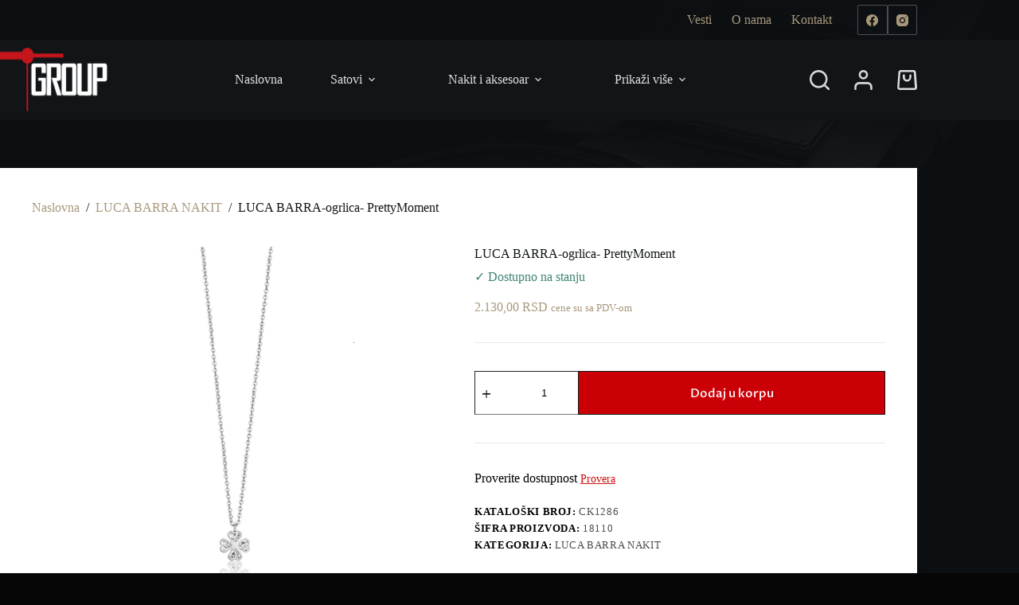

--- FILE ---
content_type: text/html; charset=UTF-8
request_url: https://tgroupco.co.rs/product/luca-barra-ogrlica-prettymoment-3/
body_size: 22567
content:
<!doctype html>
<html lang="sr-RS">
<head>
	
	<meta charset="UTF-8">
	<meta name="viewport" content="width=device-width, initial-scale=1, maximum-scale=5, viewport-fit=cover">
	<link rel="profile" href="https://gmpg.org/xfn/11">

	<meta name='robots' content='index, follow, max-image-preview:large, max-snippet:-1, max-video-preview:-1' />

	<!-- This site is optimized with the Yoast SEO plugin v26.8 - https://yoast.com/product/yoast-seo-wordpress/ -->
	<title>LUCA BARRA-ogrlica- PrettyMoment - Čarobni svet satova i nakita</title>
	<link rel="canonical" href="https://tgroupco.co.rs/product/luca-barra-ogrlica-prettymoment/" />
	<meta property="og:locale" content="sr_RS" />
	<meta property="og:type" content="article" />
	<meta property="og:title" content="LUCA BARRA-ogrlica- PrettyMoment - Čarobni svet satova i nakita" />
	<meta property="og:url" content="https://tgroupco.co.rs/product/luca-barra-ogrlica-prettymoment/" />
	<meta property="og:site_name" content="Čarobni svet satova i nakita" />
	<meta property="article:publisher" content="https://www.facebook.com/tgroupco/" />
	<meta property="article:modified_time" content="2026-01-30T08:18:28+00:00" />
	<meta property="og:image" content="https://tgroupco.co.rs/wp-content/uploads/2023/10/CK1286.jpg" />
	<meta property="og:image:width" content="700" />
	<meta property="og:image:height" content="700" />
	<meta property="og:image:type" content="image/jpeg" />
	<meta name="twitter:card" content="summary_large_image" />
	<script type="application/ld+json" class="yoast-schema-graph">{"@context":"https://schema.org","@graph":[{"@type":"WebPage","@id":"https://tgroupco.co.rs/product/luca-barra-ogrlica-prettymoment/","url":"https://tgroupco.co.rs/product/luca-barra-ogrlica-prettymoment/","name":"LUCA BARRA-ogrlica- PrettyMoment - Čarobni svet satova i nakita","isPartOf":{"@id":"https://tgroupco.co.rs/#website"},"primaryImageOfPage":{"@id":"https://tgroupco.co.rs/product/luca-barra-ogrlica-prettymoment/#primaryimage"},"image":{"@id":"https://tgroupco.co.rs/product/luca-barra-ogrlica-prettymoment/#primaryimage"},"thumbnailUrl":"https://tgroupco.co.rs/wp-content/uploads/2023/10/CK1286.jpg","datePublished":"2023-10-23T20:39:30+00:00","dateModified":"2026-01-30T08:18:28+00:00","breadcrumb":{"@id":"https://tgroupco.co.rs/product/luca-barra-ogrlica-prettymoment/#breadcrumb"},"inLanguage":"sr-RS","potentialAction":[{"@type":"ReadAction","target":["https://tgroupco.co.rs/product/luca-barra-ogrlica-prettymoment/"]}]},{"@type":"ImageObject","inLanguage":"sr-RS","@id":"https://tgroupco.co.rs/product/luca-barra-ogrlica-prettymoment/#primaryimage","url":"https://tgroupco.co.rs/wp-content/uploads/2023/10/CK1286.jpg","contentUrl":"https://tgroupco.co.rs/wp-content/uploads/2023/10/CK1286.jpg","width":700,"height":700},{"@type":"BreadcrumbList","@id":"https://tgroupco.co.rs/product/luca-barra-ogrlica-prettymoment/#breadcrumb","itemListElement":[{"@type":"ListItem","position":1,"name":"Početna","item":"https://tgroupco.co.rs/"},{"@type":"ListItem","position":2,"name":"Prodavnica","item":"https://tgroupco.co.rs/prodavnica/"},{"@type":"ListItem","position":3,"name":"LUCA BARRA-ogrlica- PrettyMoment"}]},{"@type":"WebSite","@id":"https://tgroupco.co.rs/#website","url":"https://tgroupco.co.rs/","name":"Čarobni svet satova i nakita","description":"Online shop T-Group","publisher":{"@id":"https://tgroupco.co.rs/#organization"},"potentialAction":[{"@type":"SearchAction","target":{"@type":"EntryPoint","urlTemplate":"https://tgroupco.co.rs/?s={search_term_string}"},"query-input":{"@type":"PropertyValueSpecification","valueRequired":true,"valueName":"search_term_string"}}],"inLanguage":"sr-RS"},{"@type":"Organization","@id":"https://tgroupco.co.rs/#organization","name":"Čarobni svet satova i nakita","url":"https://tgroupco.co.rs/","logo":{"@type":"ImageObject","inLanguage":"sr-RS","@id":"https://tgroupco.co.rs/#/schema/logo/image/","url":"https://tgroupco.co.rs/wp-content/uploads/2023/06/tgroup-logo.jpg","contentUrl":"https://tgroupco.co.rs/wp-content/uploads/2023/06/tgroup-logo.jpg","width":327,"height":210,"caption":"Čarobni svet satova i nakita"},"image":{"@id":"https://tgroupco.co.rs/#/schema/logo/image/"},"sameAs":["https://www.facebook.com/tgroupco/","https://www.instagram.com/tgroup_satovi/"]}]}</script>
	<!-- / Yoast SEO plugin. -->


<link rel='dns-prefetch' href='//www.googletagmanager.com' />
<link rel='dns-prefetch' href='//fonts.googleapis.com' />
<link rel="alternate" type="application/rss+xml" title="Čarobni svet satova i nakita &raquo; dovod" href="https://tgroupco.co.rs/feed/" />
<link rel="alternate" type="application/rss+xml" title="Čarobni svet satova i nakita &raquo; dovod komentara" href="https://tgroupco.co.rs/comments/feed/" />
<link rel="alternate" title="oEmbed (JSON)" type="application/json+oembed" href="https://tgroupco.co.rs/wp-json/oembed/1.0/embed?url=https%3A%2F%2Ftgroupco.co.rs%2Fproduct%2Fluca-barra-ogrlica-prettymoment-3%2F" />
<link rel="alternate" title="oEmbed (XML)" type="text/xml+oembed" href="https://tgroupco.co.rs/wp-json/oembed/1.0/embed?url=https%3A%2F%2Ftgroupco.co.rs%2Fproduct%2Fluca-barra-ogrlica-prettymoment-3%2F&#038;format=xml" />
<style id='wp-img-auto-sizes-contain-inline-css'>
img:is([sizes=auto i],[sizes^="auto," i]){contain-intrinsic-size:3000px 1500px}
/*# sourceURL=wp-img-auto-sizes-contain-inline-css */
</style>
<link rel='stylesheet' id='wdp_cart-summary-css' href='https://tgroupco.co.rs/wp-content/plugins/advanced-dynamic-pricing-for-woocommerce/BaseVersion/assets/css/cart-summary.css?ver=4.11.0' media='all' />
<link rel='stylesheet' id='blocksy-dynamic-global-css' href='https://tgroupco.co.rs/wp-content/uploads/blocksy/css/global.css?ver=10435' media='all' />
<link rel='stylesheet' id='wp-block-library-css' href='https://tgroupco.co.rs/wp-includes/css/dist/block-library/style.min.css?ver=6.9' media='all' />
<link rel='stylesheet' id='cb-carousel-style-css' href='https://tgroupco.co.rs/wp-content/plugins/carousel-block/blocks/../build/carousel-legacy/style-index.css?ver=2.0.6' media='all' />
<style id='cb-carousel-v2-style-inline-css'>
.wp-block-cb-carousel-v2{position:relative}.wp-block-cb-carousel-v2[data-cb-pagination=true] .swiper-horizontal{margin-bottom:calc(var(--wp--custom--carousel-block--pagination-bullet-size, 8px)*4)}.wp-block-cb-carousel-v2 .cb-button-next,.wp-block-cb-carousel-v2 .cb-button-prev{color:var(--wp--custom--carousel-block--navigation-color,#000);height:var(--wp--custom--carousel-block--navigation-size,22px);margin-top:calc(0px - var(--wp--custom--carousel-block--navigation-size, 22px)/2);width:calc(var(--wp--custom--carousel-block--navigation-size, 22px)/44*27)}.wp-block-cb-carousel-v2 .cb-button-next:after,.wp-block-cb-carousel-v2 .cb-button-prev:after{font-size:var(--wp--custom--carousel-block--navigation-size,22px)}.wp-block-cb-carousel-v2 .cb-button-next:hover,.wp-block-cb-carousel-v2 .cb-button-prev:hover{color:var(--wp--custom--carousel-block--navigation-hover-color,var(--wp--custom--carousel-block--navigation-color,#000))}.wp-block-cb-carousel-v2 .cb-button-prev,.wp-block-cb-carousel-v2.cb-rtl .cb-button-next{left:calc(var(--wp--custom--carousel-block--navigation-size, 22px)*-1/44*27 - var(--wp--custom--carousel-block--navigation-sides-offset, 10px));right:auto}.wp-block-cb-carousel-v2 .cb-button-next,.wp-block-cb-carousel-v2.cb-rtl .cb-button-prev{left:auto;right:calc(var(--wp--custom--carousel-block--navigation-size, 22px)*-1/44*27 - var(--wp--custom--carousel-block--navigation-sides-offset, 10px))}.wp-block-cb-carousel-v2.cb-rtl .cb-button-next,.wp-block-cb-carousel-v2.cb-rtl .cb-button-prev{transform:scaleX(-1)}.wp-block-cb-carousel-v2 .cb-pagination.swiper-pagination-horizontal{bottom:var(--wp--custom--carousel-block--pagination-bottom,-20px);display:flex;justify-content:center;top:var(--wp--custom--carousel-block--pagination-top,auto)}.wp-block-cb-carousel-v2 .cb-pagination.swiper-pagination-horizontal.swiper-pagination-bullets .cb-pagination-bullet{margin:0 var(--wp--custom--carousel-block--pagination-bullet-horizontal-gap,4px)}.wp-block-cb-carousel-v2 .cb-pagination .cb-pagination-bullet{background:var(--wp--custom--carousel-block--pagination-bullet-color,var(--wp--custom--carousel-block--pagination-bullet-inactive-color,#000));height:var(--wp--custom--carousel-block--pagination-bullet-size,8px);opacity:var(--wp--custom--carousel-block--pagination-bullet-inactive-opacity,var(--wp--custom--carousel-block--pagination-bullet-opacity,.2));width:var(--wp--custom--carousel-block--pagination-bullet-size,8px)}.wp-block-cb-carousel-v2 .cb-pagination .cb-pagination-bullet.swiper-pagination-bullet-active{background:var(--wp--custom--carousel-block--pagination-bullet-active-color,#000);opacity:var(--wp--custom--carousel-block--pagination-bullet-active-opacity,1)}.wp-block-cb-carousel-v2 .cb-pagination .cb-pagination-bullet:not(.swiper-pagination-bullet-active):hover{background:var(--wp--custom--carousel-block--pagination-bullet-hover-color,var(--wp--custom--carousel-block--pagination-bullet-inactive-hover-color,var(--wp--custom--carousel-block--pagination-bullet-active-color,#000)));opacity:var(--wp--custom--carousel-block--pagination-bullet-inactive-hover-opacity,var(--wp--custom--carousel-block--pagination-bullet-inactive-opacity,.2))}.wp-block-cb-carousel-v2.alignfull .cb-button-next,.wp-block-cb-carousel-v2.alignfull .cb-button-prev{color:var(--wp--custom--carousel-block--navigation-alignfull-color,#000)}.wp-block-cb-carousel-v2.alignfull .cb-button-prev,.wp-block-cb-carousel-v2.alignfull.cb-rtl .cb-button-next{left:var(--wp--custom--carousel-block--navigation-sides-offset,10px);right:auto}.wp-block-cb-carousel-v2.alignfull .cb-button-next,.wp-block-cb-carousel-v2.alignfull.cb-rtl .cb-button-prev{left:auto;right:var(--wp--custom--carousel-block--navigation-sides-offset,10px)}.wp-block-cb-carousel-v2 .wp-block-image{margin-bottom:var(--wp--custom--carousel-block--image-margin-bottom,0);margin-top:var(--wp--custom--carousel-block--image-margin-top,0)}.wp-block-cb-carousel-v2 .wp-block-cover{margin-bottom:var(--wp--custom--carousel-block--cover-margin-bottom,0);margin-top:var(--wp--custom--carousel-block--cover-margin-top,0)}.wp-block-cb-carousel-v2 .wp-block-cover.aligncenter,.wp-block-cb-carousel-v2 .wp-block-image.aligncenter{margin-left:auto!important;margin-right:auto!important}

/*# sourceURL=https://tgroupco.co.rs/wp-content/plugins/carousel-block/build/carousel/style-index.css */
</style>
<link rel='stylesheet' id='getbowtied-categories-grid-styles-css' href='https://tgroupco.co.rs/wp-content/plugins/product-blocks-for-woocommerce/includes/gbt-blocks/categories_grid/assets/css/frontend/style.min.css?ver=1760610293' media='all' />
<link rel='stylesheet' id='getbowtied-scattered-product-list-styles-css' href='https://tgroupco.co.rs/wp-content/plugins/product-blocks-for-woocommerce/includes/gbt-blocks/scattered_product_list/assets/css/frontend/style.min.css?ver=1760610293' media='all' />
<link rel='stylesheet' id='getbowtied-lookbook-reveal-styles-css' href='https://tgroupco.co.rs/wp-content/plugins/product-blocks-for-woocommerce/includes/gbt-blocks/lookbook_reveal/assets/css/frontend/style.min.css?ver=1760610293' media='all' />
<link rel='stylesheet' id='getbowtied-lookbook-shop-by-outfit-styles-css' href='https://tgroupco.co.rs/wp-content/plugins/product-blocks-for-woocommerce/includes/gbt-blocks/lookbook_shop_by_outfit/assets/css/frontend/style.min.css?ver=1760610293' media='all' />
<style id='global-styles-inline-css'>
:root{--wp--preset--aspect-ratio--square: 1;--wp--preset--aspect-ratio--4-3: 4/3;--wp--preset--aspect-ratio--3-4: 3/4;--wp--preset--aspect-ratio--3-2: 3/2;--wp--preset--aspect-ratio--2-3: 2/3;--wp--preset--aspect-ratio--16-9: 16/9;--wp--preset--aspect-ratio--9-16: 9/16;--wp--preset--color--black: #000000;--wp--preset--color--cyan-bluish-gray: #abb8c3;--wp--preset--color--white: #ffffff;--wp--preset--color--pale-pink: #f78da7;--wp--preset--color--vivid-red: #cf2e2e;--wp--preset--color--luminous-vivid-orange: #ff6900;--wp--preset--color--luminous-vivid-amber: #fcb900;--wp--preset--color--light-green-cyan: #7bdcb5;--wp--preset--color--vivid-green-cyan: #00d084;--wp--preset--color--pale-cyan-blue: #8ed1fc;--wp--preset--color--vivid-cyan-blue: #0693e3;--wp--preset--color--vivid-purple: #9b51e0;--wp--preset--color--palette-color-1: var(--theme-palette-color-1, #a8977b);--wp--preset--color--palette-color-2: var(--theme-palette-color-2, #cb0007);--wp--preset--color--palette-color-3: var(--theme-palette-color-3, #3f4245);--wp--preset--color--palette-color-4: var(--theme-palette-color-4, #111518);--wp--preset--color--palette-color-5: var(--theme-palette-color-5, #eaeaec);--wp--preset--color--palette-color-6: var(--theme-palette-color-6, #f4f4f5);--wp--preset--color--palette-color-7: var(--theme-palette-color-7, #ffffff);--wp--preset--color--palette-color-8: var(--theme-palette-color-8, #ffffff);--wp--preset--gradient--vivid-cyan-blue-to-vivid-purple: linear-gradient(135deg,rgb(6,147,227) 0%,rgb(155,81,224) 100%);--wp--preset--gradient--light-green-cyan-to-vivid-green-cyan: linear-gradient(135deg,rgb(122,220,180) 0%,rgb(0,208,130) 100%);--wp--preset--gradient--luminous-vivid-amber-to-luminous-vivid-orange: linear-gradient(135deg,rgb(252,185,0) 0%,rgb(255,105,0) 100%);--wp--preset--gradient--luminous-vivid-orange-to-vivid-red: linear-gradient(135deg,rgb(255,105,0) 0%,rgb(207,46,46) 100%);--wp--preset--gradient--very-light-gray-to-cyan-bluish-gray: linear-gradient(135deg,rgb(238,238,238) 0%,rgb(169,184,195) 100%);--wp--preset--gradient--cool-to-warm-spectrum: linear-gradient(135deg,rgb(74,234,220) 0%,rgb(151,120,209) 20%,rgb(207,42,186) 40%,rgb(238,44,130) 60%,rgb(251,105,98) 80%,rgb(254,248,76) 100%);--wp--preset--gradient--blush-light-purple: linear-gradient(135deg,rgb(255,206,236) 0%,rgb(152,150,240) 100%);--wp--preset--gradient--blush-bordeaux: linear-gradient(135deg,rgb(254,205,165) 0%,rgb(254,45,45) 50%,rgb(107,0,62) 100%);--wp--preset--gradient--luminous-dusk: linear-gradient(135deg,rgb(255,203,112) 0%,rgb(199,81,192) 50%,rgb(65,88,208) 100%);--wp--preset--gradient--pale-ocean: linear-gradient(135deg,rgb(255,245,203) 0%,rgb(182,227,212) 50%,rgb(51,167,181) 100%);--wp--preset--gradient--electric-grass: linear-gradient(135deg,rgb(202,248,128) 0%,rgb(113,206,126) 100%);--wp--preset--gradient--midnight: linear-gradient(135deg,rgb(2,3,129) 0%,rgb(40,116,252) 100%);--wp--preset--gradient--juicy-peach: linear-gradient(to right, #ffecd2 0%, #fcb69f 100%);--wp--preset--gradient--young-passion: linear-gradient(to right, #ff8177 0%, #ff867a 0%, #ff8c7f 21%, #f99185 52%, #cf556c 78%, #b12a5b 100%);--wp--preset--gradient--true-sunset: linear-gradient(to right, #fa709a 0%, #fee140 100%);--wp--preset--gradient--morpheus-den: linear-gradient(to top, #30cfd0 0%, #330867 100%);--wp--preset--gradient--plum-plate: linear-gradient(135deg, #667eea 0%, #764ba2 100%);--wp--preset--gradient--aqua-splash: linear-gradient(15deg, #13547a 0%, #80d0c7 100%);--wp--preset--gradient--love-kiss: linear-gradient(to top, #ff0844 0%, #ffb199 100%);--wp--preset--gradient--new-retrowave: linear-gradient(to top, #3b41c5 0%, #a981bb 49%, #ffc8a9 100%);--wp--preset--gradient--plum-bath: linear-gradient(to top, #cc208e 0%, #6713d2 100%);--wp--preset--gradient--high-flight: linear-gradient(to right, #0acffe 0%, #495aff 100%);--wp--preset--gradient--teen-party: linear-gradient(-225deg, #FF057C 0%, #8D0B93 50%, #321575 100%);--wp--preset--gradient--fabled-sunset: linear-gradient(-225deg, #231557 0%, #44107A 29%, #FF1361 67%, #FFF800 100%);--wp--preset--gradient--arielle-smile: radial-gradient(circle 248px at center, #16d9e3 0%, #30c7ec 47%, #46aef7 100%);--wp--preset--gradient--itmeo-branding: linear-gradient(180deg, #2af598 0%, #009efd 100%);--wp--preset--gradient--deep-blue: linear-gradient(to right, #6a11cb 0%, #2575fc 100%);--wp--preset--gradient--strong-bliss: linear-gradient(to right, #f78ca0 0%, #f9748f 19%, #fd868c 60%, #fe9a8b 100%);--wp--preset--gradient--sweet-period: linear-gradient(to top, #3f51b1 0%, #5a55ae 13%, #7b5fac 25%, #8f6aae 38%, #a86aa4 50%, #cc6b8e 62%, #f18271 75%, #f3a469 87%, #f7c978 100%);--wp--preset--gradient--purple-division: linear-gradient(to top, #7028e4 0%, #e5b2ca 100%);--wp--preset--gradient--cold-evening: linear-gradient(to top, #0c3483 0%, #a2b6df 100%, #6b8cce 100%, #a2b6df 100%);--wp--preset--gradient--mountain-rock: linear-gradient(to right, #868f96 0%, #596164 100%);--wp--preset--gradient--desert-hump: linear-gradient(to top, #c79081 0%, #dfa579 100%);--wp--preset--gradient--ethernal-constance: linear-gradient(to top, #09203f 0%, #537895 100%);--wp--preset--gradient--happy-memories: linear-gradient(-60deg, #ff5858 0%, #f09819 100%);--wp--preset--gradient--grown-early: linear-gradient(to top, #0ba360 0%, #3cba92 100%);--wp--preset--gradient--morning-salad: linear-gradient(-225deg, #B7F8DB 0%, #50A7C2 100%);--wp--preset--gradient--night-call: linear-gradient(-225deg, #AC32E4 0%, #7918F2 48%, #4801FF 100%);--wp--preset--gradient--mind-crawl: linear-gradient(-225deg, #473B7B 0%, #3584A7 51%, #30D2BE 100%);--wp--preset--gradient--angel-care: linear-gradient(-225deg, #FFE29F 0%, #FFA99F 48%, #FF719A 100%);--wp--preset--gradient--juicy-cake: linear-gradient(to top, #e14fad 0%, #f9d423 100%);--wp--preset--gradient--rich-metal: linear-gradient(to right, #d7d2cc 0%, #304352 100%);--wp--preset--gradient--mole-hall: linear-gradient(-20deg, #616161 0%, #9bc5c3 100%);--wp--preset--gradient--cloudy-knoxville: linear-gradient(120deg, #fdfbfb 0%, #ebedee 100%);--wp--preset--gradient--soft-grass: linear-gradient(to top, #c1dfc4 0%, #deecdd 100%);--wp--preset--gradient--saint-petersburg: linear-gradient(135deg, #f5f7fa 0%, #c3cfe2 100%);--wp--preset--gradient--everlasting-sky: linear-gradient(135deg, #fdfcfb 0%, #e2d1c3 100%);--wp--preset--gradient--kind-steel: linear-gradient(-20deg, #e9defa 0%, #fbfcdb 100%);--wp--preset--gradient--over-sun: linear-gradient(60deg, #abecd6 0%, #fbed96 100%);--wp--preset--gradient--premium-white: linear-gradient(to top, #d5d4d0 0%, #d5d4d0 1%, #eeeeec 31%, #efeeec 75%, #e9e9e7 100%);--wp--preset--gradient--clean-mirror: linear-gradient(45deg, #93a5cf 0%, #e4efe9 100%);--wp--preset--gradient--wild-apple: linear-gradient(to top, #d299c2 0%, #fef9d7 100%);--wp--preset--gradient--snow-again: linear-gradient(to top, #e6e9f0 0%, #eef1f5 100%);--wp--preset--gradient--confident-cloud: linear-gradient(to top, #dad4ec 0%, #dad4ec 1%, #f3e7e9 100%);--wp--preset--gradient--glass-water: linear-gradient(to top, #dfe9f3 0%, white 100%);--wp--preset--gradient--perfect-white: linear-gradient(-225deg, #E3FDF5 0%, #FFE6FA 100%);--wp--preset--font-size--small: 13px;--wp--preset--font-size--medium: 20px;--wp--preset--font-size--large: clamp(22px, 1.375rem + ((1vw - 3.2px) * 0.625), 30px);--wp--preset--font-size--x-large: clamp(30px, 1.875rem + ((1vw - 3.2px) * 1.563), 50px);--wp--preset--font-size--xx-large: clamp(45px, 2.813rem + ((1vw - 3.2px) * 2.734), 80px);--wp--preset--spacing--20: 0.44rem;--wp--preset--spacing--30: 0.67rem;--wp--preset--spacing--40: 1rem;--wp--preset--spacing--50: 1.5rem;--wp--preset--spacing--60: 2.25rem;--wp--preset--spacing--70: 3.38rem;--wp--preset--spacing--80: 5.06rem;--wp--preset--shadow--natural: 6px 6px 9px rgba(0, 0, 0, 0.2);--wp--preset--shadow--deep: 12px 12px 50px rgba(0, 0, 0, 0.4);--wp--preset--shadow--sharp: 6px 6px 0px rgba(0, 0, 0, 0.2);--wp--preset--shadow--outlined: 6px 6px 0px -3px rgb(255, 255, 255), 6px 6px rgb(0, 0, 0);--wp--preset--shadow--crisp: 6px 6px 0px rgb(0, 0, 0);}:root { --wp--style--global--content-size: var(--theme-block-max-width);--wp--style--global--wide-size: var(--theme-block-wide-max-width); }:where(body) { margin: 0; }.wp-site-blocks > .alignleft { float: left; margin-right: 2em; }.wp-site-blocks > .alignright { float: right; margin-left: 2em; }.wp-site-blocks > .aligncenter { justify-content: center; margin-left: auto; margin-right: auto; }:where(.wp-site-blocks) > * { margin-block-start: var(--theme-content-spacing); margin-block-end: 0; }:where(.wp-site-blocks) > :first-child { margin-block-start: 0; }:where(.wp-site-blocks) > :last-child { margin-block-end: 0; }:root { --wp--style--block-gap: var(--theme-content-spacing); }:root :where(.is-layout-flow) > :first-child{margin-block-start: 0;}:root :where(.is-layout-flow) > :last-child{margin-block-end: 0;}:root :where(.is-layout-flow) > *{margin-block-start: var(--theme-content-spacing);margin-block-end: 0;}:root :where(.is-layout-constrained) > :first-child{margin-block-start: 0;}:root :where(.is-layout-constrained) > :last-child{margin-block-end: 0;}:root :where(.is-layout-constrained) > *{margin-block-start: var(--theme-content-spacing);margin-block-end: 0;}:root :where(.is-layout-flex){gap: var(--theme-content-spacing);}:root :where(.is-layout-grid){gap: var(--theme-content-spacing);}.is-layout-flow > .alignleft{float: left;margin-inline-start: 0;margin-inline-end: 2em;}.is-layout-flow > .alignright{float: right;margin-inline-start: 2em;margin-inline-end: 0;}.is-layout-flow > .aligncenter{margin-left: auto !important;margin-right: auto !important;}.is-layout-constrained > .alignleft{float: left;margin-inline-start: 0;margin-inline-end: 2em;}.is-layout-constrained > .alignright{float: right;margin-inline-start: 2em;margin-inline-end: 0;}.is-layout-constrained > .aligncenter{margin-left: auto !important;margin-right: auto !important;}.is-layout-constrained > :where(:not(.alignleft):not(.alignright):not(.alignfull)){max-width: var(--wp--style--global--content-size);margin-left: auto !important;margin-right: auto !important;}.is-layout-constrained > .alignwide{max-width: var(--wp--style--global--wide-size);}body .is-layout-flex{display: flex;}.is-layout-flex{flex-wrap: wrap;align-items: center;}.is-layout-flex > :is(*, div){margin: 0;}body .is-layout-grid{display: grid;}.is-layout-grid > :is(*, div){margin: 0;}body{padding-top: 0px;padding-right: 0px;padding-bottom: 0px;padding-left: 0px;}:root :where(.wp-element-button, .wp-block-button__link){font-style: inherit;font-weight: inherit;letter-spacing: inherit;text-transform: inherit;}.has-black-color{color: var(--wp--preset--color--black) !important;}.has-cyan-bluish-gray-color{color: var(--wp--preset--color--cyan-bluish-gray) !important;}.has-white-color{color: var(--wp--preset--color--white) !important;}.has-pale-pink-color{color: var(--wp--preset--color--pale-pink) !important;}.has-vivid-red-color{color: var(--wp--preset--color--vivid-red) !important;}.has-luminous-vivid-orange-color{color: var(--wp--preset--color--luminous-vivid-orange) !important;}.has-luminous-vivid-amber-color{color: var(--wp--preset--color--luminous-vivid-amber) !important;}.has-light-green-cyan-color{color: var(--wp--preset--color--light-green-cyan) !important;}.has-vivid-green-cyan-color{color: var(--wp--preset--color--vivid-green-cyan) !important;}.has-pale-cyan-blue-color{color: var(--wp--preset--color--pale-cyan-blue) !important;}.has-vivid-cyan-blue-color{color: var(--wp--preset--color--vivid-cyan-blue) !important;}.has-vivid-purple-color{color: var(--wp--preset--color--vivid-purple) !important;}.has-palette-color-1-color{color: var(--wp--preset--color--palette-color-1) !important;}.has-palette-color-2-color{color: var(--wp--preset--color--palette-color-2) !important;}.has-palette-color-3-color{color: var(--wp--preset--color--palette-color-3) !important;}.has-palette-color-4-color{color: var(--wp--preset--color--palette-color-4) !important;}.has-palette-color-5-color{color: var(--wp--preset--color--palette-color-5) !important;}.has-palette-color-6-color{color: var(--wp--preset--color--palette-color-6) !important;}.has-palette-color-7-color{color: var(--wp--preset--color--palette-color-7) !important;}.has-palette-color-8-color{color: var(--wp--preset--color--palette-color-8) !important;}.has-black-background-color{background-color: var(--wp--preset--color--black) !important;}.has-cyan-bluish-gray-background-color{background-color: var(--wp--preset--color--cyan-bluish-gray) !important;}.has-white-background-color{background-color: var(--wp--preset--color--white) !important;}.has-pale-pink-background-color{background-color: var(--wp--preset--color--pale-pink) !important;}.has-vivid-red-background-color{background-color: var(--wp--preset--color--vivid-red) !important;}.has-luminous-vivid-orange-background-color{background-color: var(--wp--preset--color--luminous-vivid-orange) !important;}.has-luminous-vivid-amber-background-color{background-color: var(--wp--preset--color--luminous-vivid-amber) !important;}.has-light-green-cyan-background-color{background-color: var(--wp--preset--color--light-green-cyan) !important;}.has-vivid-green-cyan-background-color{background-color: var(--wp--preset--color--vivid-green-cyan) !important;}.has-pale-cyan-blue-background-color{background-color: var(--wp--preset--color--pale-cyan-blue) !important;}.has-vivid-cyan-blue-background-color{background-color: var(--wp--preset--color--vivid-cyan-blue) !important;}.has-vivid-purple-background-color{background-color: var(--wp--preset--color--vivid-purple) !important;}.has-palette-color-1-background-color{background-color: var(--wp--preset--color--palette-color-1) !important;}.has-palette-color-2-background-color{background-color: var(--wp--preset--color--palette-color-2) !important;}.has-palette-color-3-background-color{background-color: var(--wp--preset--color--palette-color-3) !important;}.has-palette-color-4-background-color{background-color: var(--wp--preset--color--palette-color-4) !important;}.has-palette-color-5-background-color{background-color: var(--wp--preset--color--palette-color-5) !important;}.has-palette-color-6-background-color{background-color: var(--wp--preset--color--palette-color-6) !important;}.has-palette-color-7-background-color{background-color: var(--wp--preset--color--palette-color-7) !important;}.has-palette-color-8-background-color{background-color: var(--wp--preset--color--palette-color-8) !important;}.has-black-border-color{border-color: var(--wp--preset--color--black) !important;}.has-cyan-bluish-gray-border-color{border-color: var(--wp--preset--color--cyan-bluish-gray) !important;}.has-white-border-color{border-color: var(--wp--preset--color--white) !important;}.has-pale-pink-border-color{border-color: var(--wp--preset--color--pale-pink) !important;}.has-vivid-red-border-color{border-color: var(--wp--preset--color--vivid-red) !important;}.has-luminous-vivid-orange-border-color{border-color: var(--wp--preset--color--luminous-vivid-orange) !important;}.has-luminous-vivid-amber-border-color{border-color: var(--wp--preset--color--luminous-vivid-amber) !important;}.has-light-green-cyan-border-color{border-color: var(--wp--preset--color--light-green-cyan) !important;}.has-vivid-green-cyan-border-color{border-color: var(--wp--preset--color--vivid-green-cyan) !important;}.has-pale-cyan-blue-border-color{border-color: var(--wp--preset--color--pale-cyan-blue) !important;}.has-vivid-cyan-blue-border-color{border-color: var(--wp--preset--color--vivid-cyan-blue) !important;}.has-vivid-purple-border-color{border-color: var(--wp--preset--color--vivid-purple) !important;}.has-palette-color-1-border-color{border-color: var(--wp--preset--color--palette-color-1) !important;}.has-palette-color-2-border-color{border-color: var(--wp--preset--color--palette-color-2) !important;}.has-palette-color-3-border-color{border-color: var(--wp--preset--color--palette-color-3) !important;}.has-palette-color-4-border-color{border-color: var(--wp--preset--color--palette-color-4) !important;}.has-palette-color-5-border-color{border-color: var(--wp--preset--color--palette-color-5) !important;}.has-palette-color-6-border-color{border-color: var(--wp--preset--color--palette-color-6) !important;}.has-palette-color-7-border-color{border-color: var(--wp--preset--color--palette-color-7) !important;}.has-palette-color-8-border-color{border-color: var(--wp--preset--color--palette-color-8) !important;}.has-vivid-cyan-blue-to-vivid-purple-gradient-background{background: var(--wp--preset--gradient--vivid-cyan-blue-to-vivid-purple) !important;}.has-light-green-cyan-to-vivid-green-cyan-gradient-background{background: var(--wp--preset--gradient--light-green-cyan-to-vivid-green-cyan) !important;}.has-luminous-vivid-amber-to-luminous-vivid-orange-gradient-background{background: var(--wp--preset--gradient--luminous-vivid-amber-to-luminous-vivid-orange) !important;}.has-luminous-vivid-orange-to-vivid-red-gradient-background{background: var(--wp--preset--gradient--luminous-vivid-orange-to-vivid-red) !important;}.has-very-light-gray-to-cyan-bluish-gray-gradient-background{background: var(--wp--preset--gradient--very-light-gray-to-cyan-bluish-gray) !important;}.has-cool-to-warm-spectrum-gradient-background{background: var(--wp--preset--gradient--cool-to-warm-spectrum) !important;}.has-blush-light-purple-gradient-background{background: var(--wp--preset--gradient--blush-light-purple) !important;}.has-blush-bordeaux-gradient-background{background: var(--wp--preset--gradient--blush-bordeaux) !important;}.has-luminous-dusk-gradient-background{background: var(--wp--preset--gradient--luminous-dusk) !important;}.has-pale-ocean-gradient-background{background: var(--wp--preset--gradient--pale-ocean) !important;}.has-electric-grass-gradient-background{background: var(--wp--preset--gradient--electric-grass) !important;}.has-midnight-gradient-background{background: var(--wp--preset--gradient--midnight) !important;}.has-juicy-peach-gradient-background{background: var(--wp--preset--gradient--juicy-peach) !important;}.has-young-passion-gradient-background{background: var(--wp--preset--gradient--young-passion) !important;}.has-true-sunset-gradient-background{background: var(--wp--preset--gradient--true-sunset) !important;}.has-morpheus-den-gradient-background{background: var(--wp--preset--gradient--morpheus-den) !important;}.has-plum-plate-gradient-background{background: var(--wp--preset--gradient--plum-plate) !important;}.has-aqua-splash-gradient-background{background: var(--wp--preset--gradient--aqua-splash) !important;}.has-love-kiss-gradient-background{background: var(--wp--preset--gradient--love-kiss) !important;}.has-new-retrowave-gradient-background{background: var(--wp--preset--gradient--new-retrowave) !important;}.has-plum-bath-gradient-background{background: var(--wp--preset--gradient--plum-bath) !important;}.has-high-flight-gradient-background{background: var(--wp--preset--gradient--high-flight) !important;}.has-teen-party-gradient-background{background: var(--wp--preset--gradient--teen-party) !important;}.has-fabled-sunset-gradient-background{background: var(--wp--preset--gradient--fabled-sunset) !important;}.has-arielle-smile-gradient-background{background: var(--wp--preset--gradient--arielle-smile) !important;}.has-itmeo-branding-gradient-background{background: var(--wp--preset--gradient--itmeo-branding) !important;}.has-deep-blue-gradient-background{background: var(--wp--preset--gradient--deep-blue) !important;}.has-strong-bliss-gradient-background{background: var(--wp--preset--gradient--strong-bliss) !important;}.has-sweet-period-gradient-background{background: var(--wp--preset--gradient--sweet-period) !important;}.has-purple-division-gradient-background{background: var(--wp--preset--gradient--purple-division) !important;}.has-cold-evening-gradient-background{background: var(--wp--preset--gradient--cold-evening) !important;}.has-mountain-rock-gradient-background{background: var(--wp--preset--gradient--mountain-rock) !important;}.has-desert-hump-gradient-background{background: var(--wp--preset--gradient--desert-hump) !important;}.has-ethernal-constance-gradient-background{background: var(--wp--preset--gradient--ethernal-constance) !important;}.has-happy-memories-gradient-background{background: var(--wp--preset--gradient--happy-memories) !important;}.has-grown-early-gradient-background{background: var(--wp--preset--gradient--grown-early) !important;}.has-morning-salad-gradient-background{background: var(--wp--preset--gradient--morning-salad) !important;}.has-night-call-gradient-background{background: var(--wp--preset--gradient--night-call) !important;}.has-mind-crawl-gradient-background{background: var(--wp--preset--gradient--mind-crawl) !important;}.has-angel-care-gradient-background{background: var(--wp--preset--gradient--angel-care) !important;}.has-juicy-cake-gradient-background{background: var(--wp--preset--gradient--juicy-cake) !important;}.has-rich-metal-gradient-background{background: var(--wp--preset--gradient--rich-metal) !important;}.has-mole-hall-gradient-background{background: var(--wp--preset--gradient--mole-hall) !important;}.has-cloudy-knoxville-gradient-background{background: var(--wp--preset--gradient--cloudy-knoxville) !important;}.has-soft-grass-gradient-background{background: var(--wp--preset--gradient--soft-grass) !important;}.has-saint-petersburg-gradient-background{background: var(--wp--preset--gradient--saint-petersburg) !important;}.has-everlasting-sky-gradient-background{background: var(--wp--preset--gradient--everlasting-sky) !important;}.has-kind-steel-gradient-background{background: var(--wp--preset--gradient--kind-steel) !important;}.has-over-sun-gradient-background{background: var(--wp--preset--gradient--over-sun) !important;}.has-premium-white-gradient-background{background: var(--wp--preset--gradient--premium-white) !important;}.has-clean-mirror-gradient-background{background: var(--wp--preset--gradient--clean-mirror) !important;}.has-wild-apple-gradient-background{background: var(--wp--preset--gradient--wild-apple) !important;}.has-snow-again-gradient-background{background: var(--wp--preset--gradient--snow-again) !important;}.has-confident-cloud-gradient-background{background: var(--wp--preset--gradient--confident-cloud) !important;}.has-glass-water-gradient-background{background: var(--wp--preset--gradient--glass-water) !important;}.has-perfect-white-gradient-background{background: var(--wp--preset--gradient--perfect-white) !important;}.has-small-font-size{font-size: var(--wp--preset--font-size--small) !important;}.has-medium-font-size{font-size: var(--wp--preset--font-size--medium) !important;}.has-large-font-size{font-size: var(--wp--preset--font-size--large) !important;}.has-x-large-font-size{font-size: var(--wp--preset--font-size--x-large) !important;}.has-xx-large-font-size{font-size: var(--wp--preset--font-size--xx-large) !important;}
:root :where(.wp-block-pullquote){font-size: clamp(0.984em, 0.984rem + ((1vw - 0.2em) * 0.645), 1.5em);line-height: 1.6;}
/*# sourceURL=global-styles-inline-css */
</style>
<link rel='stylesheet' id='pb_animate-css' href='https://tgroupco.co.rs/wp-content/plugins/ays-popup-box/public/css/animate.css?ver=6.1.2' media='all' />
<link rel='stylesheet' id='dg2pb_style-css' href='https://tgroupco.co.rs/wp-content/plugins/dg2_tg_woo/assets/styles.css?ver=1.0.0' media='all' />
<link rel='stylesheet' id='npintesacss-css' href='https://tgroupco.co.rs/wp-content/plugins/woocommerce-np-intesa-payment/css/style.css?ver=1.6.199' media='all' />
<link rel='stylesheet' id='photoswipe-css' href='https://tgroupco.co.rs/wp-content/plugins/woocommerce/assets/css/photoswipe/photoswipe.min.css?ver=10.4.3' media='all' />
<link rel='stylesheet' id='photoswipe-default-skin-css' href='https://tgroupco.co.rs/wp-content/plugins/woocommerce/assets/css/photoswipe/default-skin/default-skin.min.css?ver=10.4.3' media='all' />
<style id='woocommerce-inline-inline-css'>
.woocommerce form .form-row .required { visibility: visible; }
/*# sourceURL=woocommerce-inline-inline-css */
</style>
<link rel='stylesheet' id='parent-style-css' href='https://tgroupco.co.rs/wp-content/themes/blocksy/style.css?ver=6.9' media='all' />
<link rel='stylesheet' id='addons-style-css' href='https://tgroupco.co.rs/wp-content/themes/blocksy-child/style.css?ver=6.9' media='all' />
<link rel='stylesheet' id='ct-main-styles-css' href='https://tgroupco.co.rs/wp-content/themes/blocksy/static/bundle/main.min.css?ver=2.1.25' media='all' />
<link rel='stylesheet' id='ct-woocommerce-styles-css' href='https://tgroupco.co.rs/wp-content/themes/blocksy/static/bundle/woocommerce.min.css?ver=2.1.25' media='all' />
<link rel='stylesheet' id='blocksy-fonts-font-source-google-css' href='https://fonts.googleapis.com/css2?family=Proza%20Libre:wght@400;500;600;700&#038;display=swap' media='all' />
<link rel='stylesheet' id='ct-page-title-styles-css' href='https://tgroupco.co.rs/wp-content/themes/blocksy/static/bundle/page-title.min.css?ver=2.1.25' media='all' />
<link rel='stylesheet' id='ct-stackable-styles-css' href='https://tgroupco.co.rs/wp-content/themes/blocksy/static/bundle/stackable.min.css?ver=2.1.25' media='all' />
<link rel='stylesheet' id='ct-wpforms-styles-css' href='https://tgroupco.co.rs/wp-content/themes/blocksy/static/bundle/wpforms.min.css?ver=2.1.25' media='all' />
<link rel='stylesheet' id='ct-flexy-styles-css' href='https://tgroupco.co.rs/wp-content/themes/blocksy/static/bundle/flexy.min.css?ver=2.1.25' media='all' />
<link rel='stylesheet' id='blocksy-ext-woocommerce-extra-styles-css' href='https://tgroupco.co.rs/wp-content/plugins/blocksy-companion-pro/framework/premium/extensions/woocommerce-extra/static/bundle/main.min.css?ver=2.1.23' media='all' />
<link rel='stylesheet' id='blocksy-ext-woocommerce-extra-custom-badges-styles-css' href='https://tgroupco.co.rs/wp-content/plugins/blocksy-companion-pro/framework/premium/extensions/woocommerce-extra/static/bundle/custom-badges.min.css?ver=2.1.23' media='all' />
<link rel='stylesheet' id='blocksy-ext-mega-menu-styles-css' href='https://tgroupco.co.rs/wp-content/plugins/blocksy-companion-pro/framework/premium/extensions/mega-menu/static/bundle/main.min.css?ver=2.1.23' media='all' />
<link rel='stylesheet' id='blocksy-companion-header-account-styles-css' href='https://tgroupco.co.rs/wp-content/plugins/blocksy-companion-pro/static/bundle/header-account.min.css?ver=2.1.23' media='all' />
<link rel='stylesheet' id='wcrs-main-css' href='https://tgroupco.co.rs/wp-content/plugins/serbian-addons-for-woocommerce/dist/css/front/main.52873e.css?ver=3.9.4' media='all' />
<link rel='stylesheet' id='wdp_pricing-table-css' href='https://tgroupco.co.rs/wp-content/plugins/advanced-dynamic-pricing-for-woocommerce/BaseVersion/assets/css/pricing-table.css?ver=4.11.0' media='all' />
<link rel='stylesheet' id='wdp_deals-table-css' href='https://tgroupco.co.rs/wp-content/plugins/advanced-dynamic-pricing-for-woocommerce/BaseVersion/assets/css/deals-table.css?ver=4.11.0' media='all' />

		<!-- Global site tag (gtag.js) - Google Analytics v4 -->
		<script async src="https://www.googletagmanager.com/gtag/js?id=G-ZD913QW3PC"></script>
		<script>
		window.dataLayer = window.dataLayer || [];
		function gtag(){dataLayer.push(arguments);}
		gtag('js', new Date());

		gtag('config', 'G-ZD913QW3PC');

		</script>
		<!-- End Google Analytics v4 -->

		<script id="woocommerce-google-analytics-integration-gtag-js-after">
/* Google Analytics for WooCommerce (gtag.js) */
					window.dataLayer = window.dataLayer || [];
					function gtag(){dataLayer.push(arguments);}
					// Set up default consent state.
					for ( const mode of [{"analytics_storage":"denied","ad_storage":"denied","ad_user_data":"denied","ad_personalization":"denied","region":["AT","BE","BG","HR","CY","CZ","DK","EE","FI","FR","DE","GR","HU","IS","IE","IT","LV","LI","LT","LU","MT","NL","NO","PL","PT","RO","SK","SI","ES","SE","GB","CH"]}] || [] ) {
						gtag( "consent", "default", { "wait_for_update": 500, ...mode } );
					}
					gtag("js", new Date());
					gtag("set", "developer_id.dOGY3NW", true);
					gtag("config", "G-ZD913QW3PC", {"track_404":true,"allow_google_signals":true,"logged_in":false,"linker":{"domains":[],"allow_incoming":false},"custom_map":{"dimension1":"logged_in"}});
//# sourceURL=woocommerce-google-analytics-integration-gtag-js-after
</script>
<script src="https://tgroupco.co.rs/wp-includes/js/jquery/jquery.min.js?ver=3.7.1" id="jquery-core-js"></script>
<script src="https://tgroupco.co.rs/wp-includes/js/jquery/jquery-migrate.min.js?ver=3.4.1" id="jquery-migrate-js"></script>
<script id="ays-pb-js-extra">
var pbLocalizeObj = {"ajax":"https://tgroupco.co.rs/wp-admin/admin-ajax.php","seconds":"seconds","thisWillClose":"This will close in","icons":{"close_icon":"\u003Csvg class=\"ays_pb_material_close_icon\" xmlns=\"https://www.w3.org/2000/svg\" height=\"36px\" viewBox=\"0 0 24 24\" width=\"36px\" fill=\"#000000\" alt=\"Pop-up Close\"\u003E\u003Cpath d=\"M0 0h24v24H0z\" fill=\"none\"/\u003E\u003Cpath d=\"M19 6.41L17.59 5 12 10.59 6.41 5 5 6.41 10.59 12 5 17.59 6.41 19 12 13.41 17.59 19 19 17.59 13.41 12z\"/\u003E\u003C/svg\u003E","close_circle_icon":"\u003Csvg class=\"ays_pb_material_close_circle_icon\" xmlns=\"https://www.w3.org/2000/svg\" height=\"24\" viewBox=\"0 0 24 24\" width=\"36\" alt=\"Pop-up Close\"\u003E\u003Cpath d=\"M0 0h24v24H0z\" fill=\"none\"/\u003E\u003Cpath d=\"M12 2C6.47 2 2 6.47 2 12s4.47 10 10 10 10-4.47 10-10S17.53 2 12 2zm5 13.59L15.59 17 12 13.41 8.41 17 7 15.59 10.59 12 7 8.41 8.41 7 12 10.59 15.59 7 17 8.41 13.41 12 17 15.59z\"/\u003E\u003C/svg\u003E","volume_up_icon":"\u003Csvg class=\"ays_pb_fa_volume\" xmlns=\"https://www.w3.org/2000/svg\" height=\"24\" viewBox=\"0 0 24 24\" width=\"36\"\u003E\u003Cpath d=\"M0 0h24v24H0z\" fill=\"none\"/\u003E\u003Cpath d=\"M3 9v6h4l5 5V4L7 9H3zm13.5 3c0-1.77-1.02-3.29-2.5-4.03v8.05c1.48-.73 2.5-2.25 2.5-4.02zM14 3.23v2.06c2.89.86 5 3.54 5 6.71s-2.11 5.85-5 6.71v2.06c4.01-.91 7-4.49 7-8.77s-2.99-7.86-7-8.77z\"/\u003E\u003C/svg\u003E","volume_mute_icon":"\u003Csvg xmlns=\"https://www.w3.org/2000/svg\" height=\"24\" viewBox=\"0 0 24 24\" width=\"24\"\u003E\u003Cpath d=\"M0 0h24v24H0z\" fill=\"none\"/\u003E\u003Cpath d=\"M7 9v6h4l5 5V4l-5 5H7z\"/\u003E\u003C/svg\u003E"}};
//# sourceURL=ays-pb-js-extra
</script>
<script src="https://tgroupco.co.rs/wp-content/plugins/ays-popup-box/public/js/ays-pb-public.js?ver=6.1.2" id="ays-pb-js"></script>
<script id="hlst_np_intesa-js-extra">
var NestPay = {"enqueue_script":"//cdn.payments.holest.com/ui-compatibile-js/ui.js?uiscript=nestpay&platform=wc","ajax_url":"https://tgroupco.co.rs/wp-admin/admin-ajax.php","logoHTML":"","ccHTML":"","logo":"","checkoutURL":"https://tgroupco.co.rs/placanje/","plugin_version":"1.6.199","woo_currency":"RSD","woo_currency_n":"RSD","disable_autoupdate":"","locale":"sr_RS","labels":{"method_title":"Pla\u0107anje karticom","method_description":"","method_title_raw":"Pla\u0107anje karticom","method_description_raw":""},"hidden":"no"};
//# sourceURL=hlst_np_intesa-js-extra
</script>
<script src="https://tgroupco.co.rs/wp-content/plugins/woocommerce-np-intesa-payment/js/script.js?ver=1.6.199" id="hlst_np_intesa-js"></script>
<script src="https://tgroupco.co.rs/wp-content/plugins/woocommerce/assets/js/jquery-blockui/jquery.blockUI.min.js?ver=2.7.0-wc.10.4.3" id="wc-jquery-blockui-js" defer data-wp-strategy="defer"></script>
<script id="wc-add-to-cart-js-extra">
var wc_add_to_cart_params = {"ajax_url":"/wp-admin/admin-ajax.php","wc_ajax_url":"/?wc-ajax=%%endpoint%%","i18n_view_cart":"Pregled korpe","cart_url":"https://tgroupco.co.rs/korpa/","is_cart":"","cart_redirect_after_add":"no"};
//# sourceURL=wc-add-to-cart-js-extra
</script>
<script src="https://tgroupco.co.rs/wp-content/plugins/woocommerce/assets/js/frontend/add-to-cart.min.js?ver=10.4.3" id="wc-add-to-cart-js" defer data-wp-strategy="defer"></script>
<script src="https://tgroupco.co.rs/wp-content/plugins/woocommerce/assets/js/photoswipe/photoswipe.min.js?ver=4.1.1-wc.10.4.3" id="wc-photoswipe-js" defer data-wp-strategy="defer"></script>
<script src="https://tgroupco.co.rs/wp-content/plugins/woocommerce/assets/js/photoswipe/photoswipe-ui-default.min.js?ver=4.1.1-wc.10.4.3" id="wc-photoswipe-ui-default-js" defer data-wp-strategy="defer"></script>
<script id="wc-single-product-js-extra">
var wc_single_product_params = {"i18n_required_rating_text":"Ocenite","i18n_rating_options":["1 od 5 zvezdica","2 od 5 zvezdica","3 od 5 zvezdica","4 od 5 zvezdica","5 od 5 zvezdica"],"i18n_product_gallery_trigger_text":"Pogledajte galeriju slika preko celog ekrana","review_rating_required":"yes","flexslider":{"rtl":false,"animation":"slide","smoothHeight":true,"directionNav":false,"controlNav":"thumbnails","slideshow":false,"animationSpeed":500,"animationLoop":false,"allowOneSlide":false},"zoom_enabled":"","zoom_options":[],"photoswipe_enabled":"1","photoswipe_options":{"shareEl":false,"closeOnScroll":false,"history":false,"hideAnimationDuration":0,"showAnimationDuration":0},"flexslider_enabled":""};
//# sourceURL=wc-single-product-js-extra
</script>
<script src="https://tgroupco.co.rs/wp-content/plugins/woocommerce/assets/js/frontend/single-product.min.js?ver=10.4.3" id="wc-single-product-js" defer data-wp-strategy="defer"></script>
<script src="https://tgroupco.co.rs/wp-content/plugins/woocommerce/assets/js/js-cookie/js.cookie.min.js?ver=2.1.4-wc.10.4.3" id="wc-js-cookie-js" defer data-wp-strategy="defer"></script>
<script id="woocommerce-js-extra">
var woocommerce_params = {"ajax_url":"/wp-admin/admin-ajax.php","wc_ajax_url":"/?wc-ajax=%%endpoint%%","i18n_password_show":"Prika\u017ei lozinku","i18n_password_hide":"Sakrij lozinku"};
//# sourceURL=woocommerce-js-extra
</script>
<script src="https://tgroupco.co.rs/wp-content/plugins/woocommerce/assets/js/frontend/woocommerce.min.js?ver=10.4.3" id="woocommerce-js" defer data-wp-strategy="defer"></script>
<script id="wc-cart-fragments-js-extra">
var wc_cart_fragments_params = {"ajax_url":"/wp-admin/admin-ajax.php","wc_ajax_url":"/?wc-ajax=%%endpoint%%","cart_hash_key":"wc_cart_hash_a11ba6d0c766df093526bee84f71d89b","fragment_name":"wc_fragments_a11ba6d0c766df093526bee84f71d89b","request_timeout":"5000"};
//# sourceURL=wc-cart-fragments-js-extra
</script>
<script src="https://tgroupco.co.rs/wp-content/plugins/woocommerce/assets/js/frontend/cart-fragments.min.js?ver=10.4.3" id="wc-cart-fragments-js" defer data-wp-strategy="defer"></script>
<link rel="https://api.w.org/" href="https://tgroupco.co.rs/wp-json/" /><link rel="alternate" title="JSON" type="application/json" href="https://tgroupco.co.rs/wp-json/wp/v2/product/29684" /><link rel="EditURI" type="application/rsd+xml" title="RSD" href="https://tgroupco.co.rs/xmlrpc.php?rsd" />
<meta name="generator" content="WordPress 6.9" />
<meta name="generator" content="WooCommerce 10.4.3" />
<link rel='shortlink' href='https://tgroupco.co.rs/?p=29684' />
<noscript><link rel='stylesheet' href='https://tgroupco.co.rs/wp-content/themes/blocksy/static/bundle/no-scripts.min.css' type='text/css'></noscript>
	<noscript><style>.woocommerce-product-gallery{ opacity: 1 !important; }</style></noscript>
	
<!-- Meta Pixel Code -->
<script type='text/javascript'>
!function(f,b,e,v,n,t,s){if(f.fbq)return;n=f.fbq=function(){n.callMethod?
n.callMethod.apply(n,arguments):n.queue.push(arguments)};if(!f._fbq)f._fbq=n;
n.push=n;n.loaded=!0;n.version='2.0';n.queue=[];t=b.createElement(e);t.async=!0;
t.src=v;s=b.getElementsByTagName(e)[0];s.parentNode.insertBefore(t,s)}(window,
document,'script','https://connect.facebook.net/en_US/fbevents.js');
</script>
<!-- End Meta Pixel Code -->
<script type='text/javascript'>var url = window.location.origin + '?ob=open-bridge';
            fbq('set', 'openbridge', '311146286716292', url);
fbq('init', '311146286716292', {}, {
    "agent": "wordpress-6.9-4.1.5"
})</script><script type='text/javascript'>
    fbq('track', 'PageView', []);
  </script>        <style type="text/css">
            .wdp_bulk_table_content .wdp_pricing_table_caption { color: #6d6d6d ! important} .wdp_bulk_table_content table thead td { color: #6d6d6d ! important} .wdp_bulk_table_content table thead td { background-color: #efefef ! important} .wdp_bulk_table_content table thead td { higlight_background_color-color: #efefef ! important} .wdp_bulk_table_content table thead td { higlight_text_color: #6d6d6d ! important} .wdp_bulk_table_content table tbody td { color: #6d6d6d ! important} .wdp_bulk_table_content table tbody td { background-color: #ffffff ! important} .wdp_bulk_table_content .wdp_pricing_table_footer { color: #6d6d6d ! important}        </style>
        <link rel="icon" href="https://tgroupco.co.rs/wp-content/uploads/2023/06/cropped-tgroup-logo-32x32.jpg" sizes="32x32" />
<link rel="icon" href="https://tgroupco.co.rs/wp-content/uploads/2023/06/cropped-tgroup-logo-192x192.jpg" sizes="192x192" />
<link rel="apple-touch-icon" href="https://tgroupco.co.rs/wp-content/uploads/2023/06/cropped-tgroup-logo-180x180.jpg" />
<meta name="msapplication-TileImage" content="https://tgroupco.co.rs/wp-content/uploads/2023/06/cropped-tgroup-logo-270x270.jpg" />
		<style id="wp-custom-css">
			.onsale, .out-of-stock-badge,
.ct-share-box[data-type="type-2"] span {
	border-radius: 0;
}

[data-products=type-1] .product{
	background:#ffffff;
	padding:25px;
	color:#000000;
}

.product_meta * {
    color: #000;
}

.woocommerce-Tabs-panel ,
#review_form .comment-reply-title,
.input-text.qty.text,
.related.products h2{
	color:#000;
}
button#submit {
    border: 1px solid #000;
    color: #000;
}
button#submit:hover,
.single_add_to_cart_button.button:hover{
	background:#000;
	color:#fff;
}


.woocommerce-checkout [class*="ct-container"] > article[class*="post"],
.woocommerce-cart [class*="ct-container"] > article[class*="post"],
.woocommerce-account [class*="ct-container"] > article[class*="post"]{
    --has-boxed: var(--true);
    --has-wide: var(--false);
    background-color: var(--has-background, var(--theme-palette-color-8));
    --border-radius: 0px;
    --boxed-content-spacing: 40px;
    --box-shadow: 0px 12px 18px -6px rgba(34, 56, 101, 0.04);
	color:#000000;
}
.woocommerce-checkout [class*="ct-container"] > article[class*="post"] h2,
.woocommerce-checkout [class*="ct-container"] > article[class*="post"] h3,
.woocommerce-checkout [class*="ct-container"] > article[class*="post"] h1,
.woocommerce-cart [class*="ct-container"] > article[class*="post"] h1,
.woocommerce-cart [class*="ct-container"] > article[class*="post"] h2,
.woocommerce-cart [class*="ct-container"] > article[class*="post"] h3,
.woocommerce-account [class*="ct-container"] > article[class*="post"] h1,
.woocommerce-account [class*="ct-container"] > article[class*="post"] h2,
.woocommerce-account [class*="ct-container"] > article[class*="post"] h3,
.woocommerce-checkout  .ct-breadcrumbs,
.woocommerce-cart  .ct-breadcrumbs,
.woocommerce-account  .ct-breadcrumbs{
	color:#000000;
}
table.shop_table a {
    font-weight: 500;
    --linkInitialColor: #000000;
}
.price{
	color: var(--theme-palette-color-1);
}
.woocommerce-terms-and-conditions-wrapper .form-row.validate-required{
	background: #c4bcad;
    padding: 8px 0 0px 8px;
    color: #000000;
}
.woocommerce-terms-and-conditions-wrapper .form-row.validate-required a{
	color:#000000;
}
.woocommerce-terms-and-conditions-wrapper .form-row.validate-required a:hover{
	color:#cc1111;
}		</style>
			</head>


<body class="wp-singular product-template-default single single-product postid-29684 wp-custom-logo wp-embed-responsive wp-theme-blocksy wp-child-theme-blocksy-child theme-blocksy stk--is-blocksy-theme woocommerce woocommerce-page woocommerce-no-js" data-link="type-2" data-prefix="product" data-header="type-1:sticky" data-footer="type-1" itemscope="itemscope" itemtype="https://schema.org/WebPage">


<!-- Meta Pixel Code -->
<noscript>
<img height="1" width="1" style="display:none" alt="fbpx"
src="https://www.facebook.com/tr?id=311146286716292&ev=PageView&noscript=1" />
</noscript>
<!-- End Meta Pixel Code -->
<a class="skip-link screen-reader-text" href="#main">Preskoči na</a><div class="ct-drawer-canvas" data-location="start">
		<div id="search-modal" class="ct-panel" data-behaviour="modal" role="dialog" aria-label="Search modal" inert>
			<div class="ct-panel-actions">
				<button class="ct-toggle-close" data-type="type-1" aria-label="Close search modal">
					<svg class="ct-icon" width="12" height="12" viewBox="0 0 15 15"><path d="M1 15a1 1 0 01-.71-.29 1 1 0 010-1.41l5.8-5.8-5.8-5.8A1 1 0 011.7.29l5.8 5.8 5.8-5.8a1 1 0 011.41 1.41l-5.8 5.8 5.8 5.8a1 1 0 01-1.41 1.41l-5.8-5.8-5.8 5.8A1 1 0 011 15z"/></svg>				</button>
			</div>

			<div class="ct-panel-content">
				

<form role="search" method="get" class="ct-search-form"  action="https://tgroupco.co.rs/" aria-haspopup="listbox" data-live-results="thumbs:product_price">

	<input
		type="search" class="modal-field"		placeholder="Pretraga"
		value=""
		name="s"
		autocomplete="off"
		title="Search for..."
		aria-label="Search for..."
			>

	<div class="ct-search-form-controls">
		
		<button type="submit" class="wp-element-button" data-button="icon" aria-label="Search button">
			<svg class="ct-icon ct-search-button-content" aria-hidden="true" width="15" height="15" viewBox="0 0 15 15"><path d="M14.8,13.7L12,11c0.9-1.2,1.5-2.6,1.5-4.2c0-3.7-3-6.8-6.8-6.8S0,3,0,6.8s3,6.8,6.8,6.8c1.6,0,3.1-0.6,4.2-1.5l2.8,2.8c0.1,0.1,0.3,0.2,0.5,0.2s0.4-0.1,0.5-0.2C15.1,14.5,15.1,14,14.8,13.7z M1.5,6.8c0-2.9,2.4-5.2,5.2-5.2S12,3.9,12,6.8S9.6,12,6.8,12S1.5,9.6,1.5,6.8z"/></svg>
			<span class="ct-ajax-loader">
				<svg viewBox="0 0 24 24">
					<circle cx="12" cy="12" r="10" opacity="0.2" fill="none" stroke="currentColor" stroke-miterlimit="10" stroke-width="2"/>

					<path d="m12,2c5.52,0,10,4.48,10,10" fill="none" stroke="currentColor" stroke-linecap="round" stroke-miterlimit="10" stroke-width="2">
						<animateTransform
							attributeName="transform"
							attributeType="XML"
							type="rotate"
							dur="0.6s"
							from="0 12 12"
							to="360 12 12"
							repeatCount="indefinite"
						/>
					</path>
				</svg>
			</span>
		</button>

					<input type="hidden" name="post_type" value="product">
		
		
		

			</div>

			<div class="screen-reader-text" aria-live="polite" role="status">
			No results		</div>
	
</form>


			</div>
		</div>

		<div id="offcanvas" class="ct-panel ct-header" data-behaviour="right-side" role="dialog" aria-label="Offcanvas modal" inert=""><div class="ct-panel-inner">
		<div class="ct-panel-actions">
			
			<button class="ct-toggle-close" data-type="type-1" aria-label="Close drawer">
				<svg class="ct-icon" width="12" height="12" viewBox="0 0 15 15"><path d="M1 15a1 1 0 01-.71-.29 1 1 0 010-1.41l5.8-5.8-5.8-5.8A1 1 0 011.7.29l5.8 5.8 5.8-5.8a1 1 0 011.41 1.41l-5.8 5.8 5.8 5.8a1 1 0 01-1.41 1.41l-5.8-5.8-5.8 5.8A1 1 0 011 15z"/></svg>
			</button>
		</div>
		<div class="ct-panel-content" data-device="desktop"><div class="ct-panel-content-inner"></div></div><div class="ct-panel-content" data-device="mobile"><div class="ct-panel-content-inner">
<nav
	class="mobile-menu menu-container has-submenu"
	data-id="mobile-menu" data-interaction="click" data-toggle-type="type-1" data-submenu-dots="yes"	aria-label="Main Menu">

	<ul id="menu-main-menu-1" class=""><li class="menu-item menu-item-type-post_type menu-item-object-page menu-item-home menu-item-665"><a href="https://tgroupco.co.rs/" class="ct-menu-link">Naslovna</a></li>
<li class="menu-item menu-item-type-custom menu-item-object-custom menu-item-has-children menu-item-30295"><span class="ct-sub-menu-parent"><a class="ct-menu-link">Satovi</a><button class="ct-toggle-dropdown-mobile" aria-label="Expand dropdown menu" aria-haspopup="true" aria-expanded="false"><svg class="ct-icon toggle-icon-1" width="15" height="15" viewBox="0 0 15 15" aria-hidden="true"><path d="M3.9,5.1l3.6,3.6l3.6-3.6l1.4,0.7l-5,5l-5-5L3.9,5.1z"/></svg></button></span>
<ul class="sub-menu">
	<li class="menu-item menu-item-type-custom menu-item-object-custom menu-item-30270"><a href="https://tgroupco.co.rs/prodavnica/?filter_kategorija=rucni-satovi&#038;query_type_kategorija=or" class="ct-menu-link">RUČNI SATOVI</a></li>
	<li class="menu-item menu-item-type-custom menu-item-object-custom menu-item-30296"><a href="https://tgroupco.co.rs/prodavnica/?filter_kategorija=dzepni-satovi&#038;query_type_kategorija=or" class="ct-menu-link">DŽEPNI SATOVI</a></li>
	<li class="menu-item menu-item-type-custom menu-item-object-custom menu-item-30297"><a href="https://tgroupco.co.rs/prodavnica/?filter_kategorija=stoni-satovi&#038;query_type_kategorija=or" class="ct-menu-link">STONI SATOVI</a></li>
	<li class="menu-item menu-item-type-custom menu-item-object-custom menu-item-32576"><a href="https://tgroupco.co.rs/prodavnica/?filter_kategorija=deciji-rucni-satovi&#038;query_type_kategorija=or" class="ct-menu-link">DEČIJI SATOVI</a></li>
</ul>
</li>
<li class="menu-item menu-item-type-custom menu-item-object-custom menu-item-has-children menu-item-30298"><span class="ct-sub-menu-parent"><a href="#" class="ct-menu-link">Nakit i aksesoar</a><button class="ct-toggle-dropdown-mobile" aria-label="Expand dropdown menu" aria-haspopup="true" aria-expanded="false"><svg class="ct-icon toggle-icon-1" width="15" height="15" viewBox="0 0 15 15" aria-hidden="true"><path d="M3.9,5.1l3.6,3.6l3.6-3.6l1.4,0.7l-5,5l-5-5L3.9,5.1z"/></svg></button></span>
<ul class="sub-menu">
	<li class="menu-item menu-item-type-custom menu-item-object-custom menu-item-30268"><a href="https://tgroupco.co.rs/prodavnica/?filter_kategorija=nakit" class="ct-menu-link">NAKIT</a></li>
	<li class="menu-item menu-item-type-custom menu-item-object-custom menu-item-30267"><a href="https://tgroupco.co.rs/prodavnica/?filter_kategorija=aksesoar" class="ct-menu-link">AKSESOAR</a></li>
	<li class="menu-item menu-item-type-custom menu-item-object-custom menu-item-30269"><a href="https://tgroupco.co.rs/prodavnica/?filter_kategorija=pisaci-pribor" class="ct-menu-link">PISAĆI PRIBOR</a></li>
</ul>
</li>
<li class="menu-item menu-item-type-custom menu-item-object-custom menu-item-has-children menu-item-30272"><span class="ct-sub-menu-parent"><a class="ct-menu-link">Brendovi</a><button class="ct-toggle-dropdown-mobile" aria-label="Expand dropdown menu" aria-haspopup="true" aria-expanded="false"><svg class="ct-icon toggle-icon-1" width="15" height="15" viewBox="0 0 15 15" aria-hidden="true"><path d="M3.9,5.1l3.6,3.6l3.6-3.6l1.4,0.7l-5,5l-5-5L3.9,5.1z"/></svg></button></span>
<ul class="sub-menu">
	<li class="menu-item menu-item-type-custom menu-item-object-custom menu-item-30285"><a href="https://tgroupco.co.rs/prodavnica/?filter_brend=aviator" class="ct-menu-link">Aviator</a></li>
	<li class="menu-item menu-item-type-custom menu-item-object-custom menu-item-34705"><a href="https://tgroupco.co.rs/prodavnica/?filter_brend=amalys" class="ct-menu-link">Amalys</a></li>
	<li class="menu-item menu-item-type-custom menu-item-object-custom menu-item-30281"><a href="https://tgroupco.co.rs/prodavnica/?filter_brend=maserati" class="ct-menu-link">Maserati</a></li>
	<li class="menu-item menu-item-type-custom menu-item-object-custom menu-item-30276"><a href="https://tgroupco.co.rs/prodavnica/?filter_brend=rocco-barocco" class="ct-menu-link">Rocco Barocco</a></li>
	<li class="menu-item menu-item-type-custom menu-item-object-custom menu-item-30277"><a href="https://tgroupco.co.rs/prodavnica/?filter_brend=swiss-military" class="ct-menu-link">Swiss Military</a></li>
	<li class="menu-item menu-item-type-custom menu-item-object-custom menu-item-30275"><a href="https://tgroupco.co.rs/prodavnica/?filter_brend=orient" class="ct-menu-link">Orient</a></li>
	<li class="menu-item menu-item-type-custom menu-item-object-custom menu-item-34334"><a href="https://tgroupco.co.rs/prodavnica/?filter_brend=orient-star&#038;query_type_brend=or" class="ct-menu-link">Orient Star</a></li>
	<li class="menu-item menu-item-type-custom menu-item-object-custom menu-item-34335"><a href="https://tgroupco.co.rs/prodavnica/?filter_brend=crystalp&#038;query_type_brend=or" class="ct-menu-link">Crystalp</a></li>
	<li class="menu-item menu-item-type-custom menu-item-object-custom menu-item-30278"><a href="https://tgroupco.co.rs/prodavnica/?filter_brend=time-force" class="ct-menu-link">Time Force</a></li>
	<li class="menu-item menu-item-type-custom menu-item-object-custom menu-item-30290"><a href="https://tgroupco.co.rs/prodavnica/?filter_brend=ice-watch" class="ct-menu-link">Ice Watch</a></li>
	<li class="menu-item menu-item-type-custom menu-item-object-custom menu-item-30286"><a href="https://tgroupco.co.rs/prodavnica/?filter_brend=breeze" class="ct-menu-link">Breeze</a></li>
	<li class="menu-item menu-item-type-custom menu-item-object-custom menu-item-30274"><a href="https://tgroupco.co.rs/prodavnica/?filter_brend=lucien-rochat" class="ct-menu-link">Lucien Rochat</a></li>
	<li class="menu-item menu-item-type-custom menu-item-object-custom menu-item-30288"><a href="https://tgroupco.co.rs/prodavnica/?filter_brend=cover" class="ct-menu-link">Cover</a></li>
	<li class="menu-item menu-item-type-custom menu-item-object-custom menu-item-30287"><a href="https://tgroupco.co.rs/prodavnica/?filter_brend=cluse" class="ct-menu-link">Cluse</a></li>
	<li class="menu-item menu-item-type-custom menu-item-object-custom menu-item-30273"><a href="https://tgroupco.co.rs/prodavnica/?filter_brend=luca-barra" class="ct-menu-link">Luca Barra</a></li>
	<li class="menu-item menu-item-type-custom menu-item-object-custom menu-item-30279"><a href="https://tgroupco.co.rs/prodavnica/?filter_brend=casio" class="ct-menu-link">Casio</a></li>
	<li class="menu-item menu-item-type-custom menu-item-object-custom menu-item-32493"><a href="https://tgroupco.co.rs/prodavnica/?filter_brend=freelook&#038;query_type_brend=or" class="ct-menu-link">Freelook</a></li>
	<li class="menu-item menu-item-type-custom menu-item-object-custom menu-item-30284"><a href="https://tgroupco.co.rs/prodavnica/?filter_brend=2jewels" class="ct-menu-link">2Jewels</a></li>
	<li class="menu-item menu-item-type-custom menu-item-object-custom menu-item-30291"><a href="https://tgroupco.co.rs/prodavnica/?filter_brend=la-petite-story" class="ct-menu-link">La Petite Story</a></li>
	<li class="menu-item menu-item-type-custom menu-item-object-custom menu-item-30282"><a href="https://tgroupco.co.rs/prodavnica/?filter_brend=tw-steel" class="ct-menu-link">TW Steel</a></li>
	<li class="menu-item menu-item-type-custom menu-item-object-custom menu-item-31925"><a href="https://tgroupco.co.rs/prodavnica/?filter_brend=kenneth-cole-ny&#038;query_type_brend=or" class="ct-menu-link">Kenneth Cole NY</a></li>
	<li class="menu-item menu-item-type-custom menu-item-object-custom menu-item-31926"><a href="https://tgroupco.co.rs/prodavnica/?filter_brend=bigotti&#038;query_type_brend=or" class="ct-menu-link">Bigotti</a></li>
	<li class="menu-item menu-item-type-custom menu-item-object-custom menu-item-32357"><a href="https://tgroupco.co.rs/prodavnica/?filter_brend=santa-barbara-polo&#038;query_type_brend=or" class="ct-menu-link">Santa Barbara Polo</a></li>
	<li class="menu-item menu-item-type-custom menu-item-object-custom menu-item-32358"><a href="https://tgroupco.co.rs/prodavnica/?filter_brend=sergio-tacchini&#038;query_type_brend=or" class="ct-menu-link">Sergio Tacchini</a></li>
	<li class="menu-item menu-item-type-taxonomy menu-item-object-product_cat menu-item-33277"><a href="https://tgroupco.co.rs/product-category/amalys-rucni-sat/" class="ct-menu-link">Luca Barra satovi</a></li>
	<li class="menu-item menu-item-type-custom menu-item-object-custom menu-item-41966"><a href="https://tgroupco.co.rs/prodavnica/?filter_brend=watch-people" class="ct-menu-link">Watch people</a></li>
</ul>
</li>
<li class="menu-item menu-item-type-custom menu-item-object-custom menu-item-12599"><a href="https://tgroupco.co.rs/prodavnica/?filter_outlet=outlet" class="ct-menu-link">Outlet</a></li>
<li class="menu-item menu-item-type-post_type menu-item-object-page menu-item-12767"><a href="https://tgroupco.co.rs/prodajna-mesta/" class="ct-menu-link">Prodajna mesta</a></li>
</ul></nav>


<nav
	class="mobile-menu menu-container"
	data-id="mobile-menu-secondary" data-interaction="click" data-toggle-type="type-1" data-submenu-dots="yes"	aria-label="Info menu">

	<ul id="menu-info-menu-1" class=""><li class="menu-item menu-item-type-post_type menu-item-object-page menu-item-12766"><a href="https://tgroupco.co.rs/vesti/" class="ct-menu-link">Vesti</a></li>
<li class="menu-item menu-item-type-post_type menu-item-object-page menu-item-12765"><a href="https://tgroupco.co.rs/o-nama/" class="ct-menu-link">O nama</a></li>
<li class="menu-item menu-item-type-post_type menu-item-object-page menu-item-12764"><a href="https://tgroupco.co.rs/kontakt/" class="ct-menu-link">Kontakt</a></li>
</ul></nav>


<div
	class="ct-header-socials "
	data-id="socials">

	
		<div class="ct-social-box" data-color="custom" data-icon-size="custom" data-icons-type="square:outline" >
			
			
							
				<a href="https://www.facebook.com/tgroupco/" data-network="facebook" aria-label="Facebook">
					<span class="ct-icon-container">
					<svg
					width="20px"
					height="20px"
					viewBox="0 0 20 20"
					aria-hidden="true">
						<path d="M20,10.1c0-5.5-4.5-10-10-10S0,4.5,0,10.1c0,5,3.7,9.1,8.4,9.9v-7H5.9v-2.9h2.5V7.9C8.4,5.4,9.9,4,12.2,4c1.1,0,2.2,0.2,2.2,0.2v2.5h-1.3c-1.2,0-1.6,0.8-1.6,1.6v1.9h2.8L13.9,13h-2.3v7C16.3,19.2,20,15.1,20,10.1z"/>
					</svg>
				</span>				</a>
							
				<a href="https://www.instagram.com/tgroup_satovi/" data-network="instagram" aria-label="Instagram">
					<span class="ct-icon-container">
					<svg
					width="20"
					height="20"
					viewBox="0 0 20 20"
					aria-hidden="true">
						<circle cx="10" cy="10" r="3.3"/>
						<path d="M14.2,0H5.8C2.6,0,0,2.6,0,5.8v8.3C0,17.4,2.6,20,5.8,20h8.3c3.2,0,5.8-2.6,5.8-5.8V5.8C20,2.6,17.4,0,14.2,0zM10,15c-2.8,0-5-2.2-5-5s2.2-5,5-5s5,2.2,5,5S12.8,15,10,15z M15.8,5C15.4,5,15,4.6,15,4.2s0.4-0.8,0.8-0.8s0.8,0.4,0.8,0.8S16.3,5,15.8,5z"/>
					</svg>
				</span>				</a>
			
			
					</div>

	
</div>

<div
	class="ct-header-text "
	data-id="text">
	<div class="entry-content is-layout-flow">
		<p>T Group Co. d.o.o.<br />Bežanijskih ilegalaca 20a<br />11070 Beograd</p>	</div>
</div>
</div></div></div></div>
<div id="account-modal" class="ct-panel" data-behaviour="modal" role="dialog" aria-label="Account modal" inert>
	<div class="ct-panel-actions">
		<button class="ct-toggle-close" data-type="type-1" aria-label="Zatvori modalni nalog">
			<svg class="ct-icon" width="12" height="12" viewBox="0 0 15 15">
				<path d="M1 15a1 1 0 01-.71-.29 1 1 0 010-1.41l5.8-5.8-5.8-5.8A1 1 0 011.7.29l5.8 5.8 5.8-5.8a1 1 0 011.41 1.41l-5.8 5.8 5.8 5.8a1 1 0 01-1.41 1.41l-5.8-5.8-5.8 5.8A1 1 0 011 15z"/>
			</svg>
		</button>
	</div>

	<div class="ct-panel-content">
		<div class="ct-account-modal">
							<ul>
					<li class="active ct-login" tabindex="0">
						Uloguj se					</li>

					<li class="ct-register" tabindex="0">
						Prijavi se					</li>
				</ul>
			
			<div class="ct-account-forms">
				<div class="ct-login-form active">
					
<form name="loginform" id="loginform" class="login" action="#" method="post">
		
	<p>
		<label for="user_login">Korisničko ime ili e-adresa</label>
		<input type="text" name="log" id="user_login" class="input" value="" size="20" autocomplete="username" autocapitalize="off">
	</p>

	<p>
		<label for="user_pass">Lozinka</label>
		<span class="account-password-input">
			<input type="password" name="pwd" id="user_pass" class="input" value="" size="20" autocomplete="current-password" spellcheck="false">
			<span class="show-password-input"></span>
		</span>
	</p>

	
	<p class="login-remember col-2">
		<span>
			<input name="rememberme" type="checkbox" id="rememberme" class="ct-checkbox" value="forever">
			<label for="rememberme">Zapamti me</label>
		</span>

		<a href="#" class="ct-forgot-password">
			Zaboravili ste lozinku?		</a>
	</p>

	
	<p class="login-submit">
		<button class="ct-button ct-account-login-submit has-text-align-center" name="wp-submit">
			Ulogujte se
			<svg class="ct-button-loader" width="16" height="16" viewBox="0 0 24 24">
				<circle cx="12" cy="12" r="10" opacity="0.2" fill="none" stroke="currentColor" stroke-miterlimit="10" stroke-width="2.5"/>

				<path d="m12,2c5.52,0,10,4.48,10,10" fill="none" stroke="currentColor" stroke-linecap="round" stroke-miterlimit="10" stroke-width="2.5">
					<animateTransform
						attributeName="transform"
						attributeType="XML"
						type="rotate"
						dur="0.6s"
						from="0 12 12"
						to="360 12 12"
						repeatCount="indefinite"
					/>
				</path>
			</svg>
		</button>
	</p>

		</form>

				</div>

									<div class="ct-register-form">
						
<form name="registerform" id="registerform" class="register woocommerce-form-register" action="#" method="post" novalidate="novalidate">
		
	
	<p>
		<label for="ct_user_email">Email</label>
		<input type="email" name="user_email" id="ct_user_email" class="input" value="" size="20" autocomplete="email">
	</p>

	
			<p>
			Veza za postavljanje nove lozinke biće poslata na vašu e-adresu.		</p>
	
	<wc-order-attribution-inputs></wc-order-attribution-inputs><div class="woocommerce-privacy-policy-text"><p>Vaši lični podaci će se koristiti za obradu vaše porudžbine, podršku vašem iskustvu na ovoj veb lokaciji i u druge svrhe opisane u našoj  <a href="https://tgroupco.co.rs/politika-privatnosti/" class="woocommerce-privacy-policy-link" target="_blank">politika privatnosti</a>.</p>
</div>
	
	<p>
		<button class="ct-button ct-account-register-submit has-text-align-center" name="wp-submit">
			Registrujte se
			<svg class="ct-button-loader" width="16" height="16" viewBox="0 0 24 24">
				<circle cx="12" cy="12" r="10" opacity="0.2" fill="none" stroke="currentColor" stroke-miterlimit="10" stroke-width="2.5"/>

				<path d="m12,2c5.52,0,10,4.48,10,10" fill="none" stroke="currentColor" stroke-linecap="round" stroke-miterlimit="10" stroke-width="2.5">
					<animateTransform
						attributeName="transform"
						attributeType="XML"
						type="rotate"
						dur="0.6s"
						from="0 12 12"
						to="360 12 12"
						repeatCount="indefinite"
					/>
				</path>
			</svg>
		</button>

			</p>

			<input type="hidden" id="blocksy-register-nonce" name="blocksy-register-nonce" value="b1f203ea16" /><input type="hidden" name="_wp_http_referer" value="/product/luca-barra-ogrlica-prettymoment-3/" /></form>
					</div>
				
				<div class="ct-forgot-password-form">
					<form name="lostpasswordform" id="lostpasswordform" action="#" method="post">
	
	<p>
		<label for="user_login_forgot">Korisničko ime ili e-adresa</label>
		<input type="text" name="user_login" id="user_login_forgot" class="input" value="" size="20" autocomplete="username" autocapitalize="off" required>
	</p>

	
	<p>
		<button class="ct-button ct-account-lost-password-submit has-text-align-center" name="wp-submit">
			Dobijte novu lozinku
			<svg class="ct-button-loader" width="16" height="16" viewBox="0 0 24 24">
				<circle cx="12" cy="12" r="10" opacity="0.2" fill="none" stroke="currentColor" stroke-miterlimit="10" stroke-width="2.5"/>

				<path d="m12,2c5.52,0,10,4.48,10,10" fill="none" stroke="currentColor" stroke-linecap="round" stroke-miterlimit="10" stroke-width="2.5">
					<animateTransform
						attributeName="transform"
						attributeType="XML"
						type="rotate"
						dur="0.6s"
						from="0 12 12"
						to="360 12 12"
						repeatCount="indefinite"
					/>
				</path>
			</svg>
		</button>
	</p>

		<input type="hidden" id="blocksy-lostpassword-nonce" name="blocksy-lostpassword-nonce" value="3e9371d8e9" /><input type="hidden" name="_wp_http_referer" value="/product/luca-barra-ogrlica-prettymoment-3/" /></form>


					<a href="#" class="ct-back-to-login ct-login">
						← Nazad na prijavu					</a>
				</div>
            </div>
		</div>
	</div>
</div>
</div>
<div id="main-container">
	<header id="header" class="ct-header" data-id="type-1" itemscope="" itemtype="https://schema.org/WPHeader"><div data-device="desktop"><div data-row="top" data-column-set="1"><div class="ct-container"><div data-column="end" data-placements="1"><div data-items="primary">
<nav
	id="header-menu-2"
	class="header-menu-2 menu-container"
	data-id="menu-secondary" data-interaction="hover"	data-menu="type-1"
	data-dropdown="type-1:simple"		data-responsive="no"	itemscope="" itemtype="https://schema.org/SiteNavigationElement"	aria-label="Info menu">

	<ul id="menu-info-menu" class="menu"><li id="menu-item-12766" class="menu-item menu-item-type-post_type menu-item-object-page menu-item-12766"><a href="https://tgroupco.co.rs/vesti/" class="ct-menu-link">Vesti</a></li>
<li id="menu-item-12765" class="menu-item menu-item-type-post_type menu-item-object-page menu-item-12765"><a href="https://tgroupco.co.rs/o-nama/" class="ct-menu-link">O nama</a></li>
<li id="menu-item-12764" class="menu-item menu-item-type-post_type menu-item-object-page menu-item-12764"><a href="https://tgroupco.co.rs/kontakt/" class="ct-menu-link">Kontakt</a></li>
</ul></nav>


<div
	class="ct-header-socials "
	data-id="socials">

	
		<div class="ct-social-box" data-color="custom" data-icon-size="custom" data-icons-type="square:outline" >
			
			
							
				<a href="https://www.facebook.com/tgroupco/" data-network="facebook" aria-label="Facebook">
					<span class="ct-icon-container">
					<svg
					width="20px"
					height="20px"
					viewBox="0 0 20 20"
					aria-hidden="true">
						<path d="M20,10.1c0-5.5-4.5-10-10-10S0,4.5,0,10.1c0,5,3.7,9.1,8.4,9.9v-7H5.9v-2.9h2.5V7.9C8.4,5.4,9.9,4,12.2,4c1.1,0,2.2,0.2,2.2,0.2v2.5h-1.3c-1.2,0-1.6,0.8-1.6,1.6v1.9h2.8L13.9,13h-2.3v7C16.3,19.2,20,15.1,20,10.1z"/>
					</svg>
				</span>				</a>
							
				<a href="https://www.instagram.com/tgroup_satovi/" data-network="instagram" aria-label="Instagram">
					<span class="ct-icon-container">
					<svg
					width="20"
					height="20"
					viewBox="0 0 20 20"
					aria-hidden="true">
						<circle cx="10" cy="10" r="3.3"/>
						<path d="M14.2,0H5.8C2.6,0,0,2.6,0,5.8v8.3C0,17.4,2.6,20,5.8,20h8.3c3.2,0,5.8-2.6,5.8-5.8V5.8C20,2.6,17.4,0,14.2,0zM10,15c-2.8,0-5-2.2-5-5s2.2-5,5-5s5,2.2,5,5S12.8,15,10,15z M15.8,5C15.4,5,15,4.6,15,4.2s0.4-0.8,0.8-0.8s0.8,0.4,0.8,0.8S16.3,5,15.8,5z"/>
					</svg>
				</span>				</a>
			
			
					</div>

	
</div>
</div></div></div></div><div class="ct-sticky-container"><div data-sticky="shrink"><div data-row="middle" data-column-set="2"><div class="ct-container"><div data-column="start" data-placements="1"><div data-items="primary">
<div	class="site-branding"
	data-id="logo"		itemscope="itemscope" itemtype="https://schema.org/Organization">

			<a href="https://tgroupco.co.rs/" class="site-logo-container" rel="home" itemprop="url" ><img width="150" height="89" src="https://tgroupco.co.rs/wp-content/uploads/2022/08/tgroup.png" class="default-logo" alt="Čarobni svet satova i nakita" decoding="async" /></a>	
	</div>


<nav
	id="header-menu-1"
	class="header-menu-1 menu-container"
	data-id="menu" data-interaction="hover"	data-menu="type-2:center"
	data-dropdown="type-1:simple"		data-responsive="no"	itemscope="" itemtype="https://schema.org/SiteNavigationElement"	aria-label="Main Menu">

	<ul id="menu-main-menu" class="menu"><li id="menu-item-665" class="menu-item menu-item-type-post_type menu-item-object-page menu-item-home menu-item-665"><a href="https://tgroupco.co.rs/" class="ct-menu-link">Naslovna</a></li>
<li id="menu-item-30295" class="menu-item menu-item-type-custom menu-item-object-custom menu-item-has-children menu-item-30295 animated-submenu-block"><a class="ct-menu-link">Satovi<span class="ct-toggle-dropdown-desktop"><svg class="ct-icon" width="8" height="8" viewBox="0 0 15 15" aria-hidden="true"><path d="M2.1,3.2l5.4,5.4l5.4-5.4L15,4.3l-7.5,7.5L0,4.3L2.1,3.2z"/></svg></span></a><button class="ct-toggle-dropdown-desktop-ghost" aria-label="Expand dropdown menu" aria-haspopup="true" aria-expanded="false"></button>
<ul class="sub-menu">
	<li id="menu-item-30270" class="menu-item menu-item-type-custom menu-item-object-custom menu-item-30270"><a href="https://tgroupco.co.rs/prodavnica/?filter_kategorija=rucni-satovi&#038;query_type_kategorija=or" class="ct-menu-link">RUČNI SATOVI</a></li>
	<li id="menu-item-30296" class="menu-item menu-item-type-custom menu-item-object-custom menu-item-30296"><a href="https://tgroupco.co.rs/prodavnica/?filter_kategorija=dzepni-satovi&#038;query_type_kategorija=or" class="ct-menu-link">DŽEPNI SATOVI</a></li>
	<li id="menu-item-30297" class="menu-item menu-item-type-custom menu-item-object-custom menu-item-30297"><a href="https://tgroupco.co.rs/prodavnica/?filter_kategorija=stoni-satovi&#038;query_type_kategorija=or" class="ct-menu-link">STONI SATOVI</a></li>
	<li id="menu-item-32576" class="menu-item menu-item-type-custom menu-item-object-custom menu-item-32576"><a href="https://tgroupco.co.rs/prodavnica/?filter_kategorija=deciji-rucni-satovi&#038;query_type_kategorija=or" class="ct-menu-link">DEČIJI SATOVI</a></li>
</ul>
</li>
<li id="menu-item-30298" class="menu-item menu-item-type-custom menu-item-object-custom menu-item-has-children menu-item-30298 animated-submenu-block"><a href="#" class="ct-menu-link">Nakit i aksesoar<span class="ct-toggle-dropdown-desktop"><svg class="ct-icon" width="8" height="8" viewBox="0 0 15 15" aria-hidden="true"><path d="M2.1,3.2l5.4,5.4l5.4-5.4L15,4.3l-7.5,7.5L0,4.3L2.1,3.2z"/></svg></span></a><button class="ct-toggle-dropdown-desktop-ghost" aria-label="Expand dropdown menu" aria-haspopup="true" aria-expanded="false"></button>
<ul class="sub-menu">
	<li id="menu-item-30268" class="menu-item menu-item-type-custom menu-item-object-custom menu-item-30268"><a href="https://tgroupco.co.rs/prodavnica/?filter_kategorija=nakit" class="ct-menu-link">NAKIT</a></li>
	<li id="menu-item-30267" class="menu-item menu-item-type-custom menu-item-object-custom menu-item-30267"><a href="https://tgroupco.co.rs/prodavnica/?filter_kategorija=aksesoar" class="ct-menu-link">AKSESOAR</a></li>
	<li id="menu-item-30269" class="menu-item menu-item-type-custom menu-item-object-custom menu-item-30269"><a href="https://tgroupco.co.rs/prodavnica/?filter_kategorija=pisaci-pribor" class="ct-menu-link">PISAĆI PRIBOR</a></li>
</ul>
</li>
<li id="menu-item-30272" class="menu-item menu-item-type-custom menu-item-object-custom menu-item-has-children menu-item-30272 ct-mega-menu-custom-width ct-mega-menu-columns-2 animated-submenu-block"><a class="ct-menu-link">Brendovi<span class="ct-toggle-dropdown-desktop"><svg class="ct-icon" width="8" height="8" viewBox="0 0 15 15" aria-hidden="true"><path d="M2.1,3.2l5.4,5.4l5.4-5.4L15,4.3l-7.5,7.5L0,4.3L2.1,3.2z"/></svg></span></a><button class="ct-toggle-dropdown-desktop-ghost" aria-label="Expand dropdown menu" aria-haspopup="true" aria-expanded="false"></button>
<ul class="sub-menu">
	<li id="menu-item-30285" class="menu-item menu-item-type-custom menu-item-object-custom menu-item-30285"><a href="https://tgroupco.co.rs/prodavnica/?filter_brend=aviator" class="ct-menu-link">Aviator</a></li>
	<li id="menu-item-34705" class="menu-item menu-item-type-custom menu-item-object-custom menu-item-34705"><a href="https://tgroupco.co.rs/prodavnica/?filter_brend=amalys" class="ct-menu-link">Amalys</a></li>
	<li id="menu-item-30281" class="menu-item menu-item-type-custom menu-item-object-custom menu-item-30281"><a href="https://tgroupco.co.rs/prodavnica/?filter_brend=maserati" class="ct-menu-link">Maserati</a></li>
	<li id="menu-item-30276" class="menu-item menu-item-type-custom menu-item-object-custom menu-item-30276"><a href="https://tgroupco.co.rs/prodavnica/?filter_brend=rocco-barocco" class="ct-menu-link">Rocco Barocco</a></li>
	<li id="menu-item-30277" class="menu-item menu-item-type-custom menu-item-object-custom menu-item-30277"><a href="https://tgroupco.co.rs/prodavnica/?filter_brend=swiss-military" class="ct-menu-link">Swiss Military</a></li>
	<li id="menu-item-30275" class="menu-item menu-item-type-custom menu-item-object-custom menu-item-30275"><a href="https://tgroupco.co.rs/prodavnica/?filter_brend=orient" class="ct-menu-link">Orient</a></li>
	<li id="menu-item-34334" class="menu-item menu-item-type-custom menu-item-object-custom menu-item-34334"><a href="https://tgroupco.co.rs/prodavnica/?filter_brend=orient-star&#038;query_type_brend=or" class="ct-menu-link">Orient Star</a></li>
	<li id="menu-item-34335" class="menu-item menu-item-type-custom menu-item-object-custom menu-item-34335"><a href="https://tgroupco.co.rs/prodavnica/?filter_brend=crystalp&#038;query_type_brend=or" class="ct-menu-link">Crystalp</a></li>
	<li id="menu-item-30278" class="menu-item menu-item-type-custom menu-item-object-custom menu-item-30278"><a href="https://tgroupco.co.rs/prodavnica/?filter_brend=time-force" class="ct-menu-link">Time Force</a></li>
	<li id="menu-item-30290" class="menu-item menu-item-type-custom menu-item-object-custom menu-item-30290"><a href="https://tgroupco.co.rs/prodavnica/?filter_brend=ice-watch" class="ct-menu-link">Ice Watch</a></li>
	<li id="menu-item-30286" class="menu-item menu-item-type-custom menu-item-object-custom menu-item-30286"><a href="https://tgroupco.co.rs/prodavnica/?filter_brend=breeze" class="ct-menu-link">Breeze</a></li>
	<li id="menu-item-30274" class="menu-item menu-item-type-custom menu-item-object-custom menu-item-30274"><a href="https://tgroupco.co.rs/prodavnica/?filter_brend=lucien-rochat" class="ct-menu-link">Lucien Rochat</a></li>
	<li id="menu-item-30288" class="menu-item menu-item-type-custom menu-item-object-custom menu-item-30288"><a href="https://tgroupco.co.rs/prodavnica/?filter_brend=cover" class="ct-menu-link">Cover</a></li>
	<li id="menu-item-30287" class="menu-item menu-item-type-custom menu-item-object-custom menu-item-30287"><a href="https://tgroupco.co.rs/prodavnica/?filter_brend=cluse" class="ct-menu-link">Cluse</a></li>
	<li id="menu-item-30273" class="menu-item menu-item-type-custom menu-item-object-custom menu-item-30273"><a href="https://tgroupco.co.rs/prodavnica/?filter_brend=luca-barra" class="ct-menu-link">Luca Barra</a></li>
	<li id="menu-item-30279" class="menu-item menu-item-type-custom menu-item-object-custom menu-item-30279"><a href="https://tgroupco.co.rs/prodavnica/?filter_brend=casio" class="ct-menu-link">Casio</a></li>
	<li id="menu-item-32493" class="menu-item menu-item-type-custom menu-item-object-custom menu-item-32493"><a href="https://tgroupco.co.rs/prodavnica/?filter_brend=freelook&#038;query_type_brend=or" class="ct-menu-link">Freelook</a></li>
	<li id="menu-item-30284" class="menu-item menu-item-type-custom menu-item-object-custom menu-item-30284"><a href="https://tgroupco.co.rs/prodavnica/?filter_brend=2jewels" class="ct-menu-link">2Jewels</a></li>
	<li id="menu-item-30291" class="menu-item menu-item-type-custom menu-item-object-custom menu-item-30291"><a href="https://tgroupco.co.rs/prodavnica/?filter_brend=la-petite-story" class="ct-menu-link">La Petite Story</a></li>
	<li id="menu-item-30282" class="menu-item menu-item-type-custom menu-item-object-custom menu-item-30282"><a href="https://tgroupco.co.rs/prodavnica/?filter_brend=tw-steel" class="ct-menu-link">TW Steel</a></li>
	<li id="menu-item-31925" class="menu-item menu-item-type-custom menu-item-object-custom menu-item-31925"><a href="https://tgroupco.co.rs/prodavnica/?filter_brend=kenneth-cole-ny&#038;query_type_brend=or" class="ct-menu-link">Kenneth Cole NY</a></li>
	<li id="menu-item-31926" class="menu-item menu-item-type-custom menu-item-object-custom menu-item-31926"><a href="https://tgroupco.co.rs/prodavnica/?filter_brend=bigotti&#038;query_type_brend=or" class="ct-menu-link">Bigotti</a></li>
	<li id="menu-item-32357" class="menu-item menu-item-type-custom menu-item-object-custom menu-item-32357"><a href="https://tgroupco.co.rs/prodavnica/?filter_brend=santa-barbara-polo&#038;query_type_brend=or" class="ct-menu-link">Santa Barbara Polo</a></li>
	<li id="menu-item-32358" class="menu-item menu-item-type-custom menu-item-object-custom menu-item-32358"><a href="https://tgroupco.co.rs/prodavnica/?filter_brend=sergio-tacchini&#038;query_type_brend=or" class="ct-menu-link">Sergio Tacchini</a></li>
	<li id="menu-item-33277" class="menu-item menu-item-type-taxonomy menu-item-object-product_cat menu-item-33277"><a href="https://tgroupco.co.rs/product-category/amalys-rucni-sat/" class="ct-menu-link">Luca Barra satovi</a></li>
	<li id="menu-item-41966" class="menu-item menu-item-type-custom menu-item-object-custom menu-item-41966"><a href="https://tgroupco.co.rs/prodavnica/?filter_brend=watch-people" class="ct-menu-link">Watch people</a></li>
</ul>
</li>
<li id="menu-item-12599" class="menu-item menu-item-type-custom menu-item-object-custom menu-item-12599"><a href="https://tgroupco.co.rs/prodavnica/?filter_outlet=outlet" class="ct-menu-link">Outlet</a></li>
<li id="menu-item-12767" class="menu-item menu-item-type-post_type menu-item-object-page menu-item-12767"><a href="https://tgroupco.co.rs/prodajna-mesta/" class="ct-menu-link">Prodajna mesta</a></li>
</ul></nav>

</div></div><div data-column="end" data-placements="1"><div data-items="primary">
<button
	class="ct-header-search ct-toggle "
	data-toggle-panel="#search-modal"
	aria-controls="search-modal"
	aria-label="Search"
	data-label="left"
	data-id="search">

	<span class="ct-label ct-hidden-sm ct-hidden-md ct-hidden-lg" aria-hidden="true">Search</span>

	<svg class="ct-icon" aria-hidden="true" width="15" height="15" viewBox="0 0 15 15"><path d="M14.8,13.7L12,11c0.9-1.2,1.5-2.6,1.5-4.2c0-3.7-3-6.8-6.8-6.8S0,3,0,6.8s3,6.8,6.8,6.8c1.6,0,3.1-0.6,4.2-1.5l2.8,2.8c0.1,0.1,0.3,0.2,0.5,0.2s0.4-0.1,0.5-0.2C15.1,14.5,15.1,14,14.8,13.7z M1.5,6.8c0-2.9,2.4-5.2,5.2-5.2S12,3.9,12,6.8S9.6,12,6.8,12S1.5,9.6,1.5,6.8z"/></svg></button>
<div class="ct-header-account" data-id="account" data-state="out"><a href="#account-modal" class="ct-account-item" aria-label="Login" aria-controls="account-modal" data-label="right"><span class="ct-label ct-hidden-sm ct-hidden-md ct-hidden-lg" aria-hidden="true">Login</span><svg class="ct-icon" aria-hidden="true" width="15" height="15" viewBox="0 0 15 15"><path d="M10.5,9h-6c-2.1,0-3.8,1.7-3.8,3.8v1.5c0,0.4,0.3,0.8,0.8,0.8s0.8-0.3,0.8-0.8v-1.5c0-1.2,1-2.2,2.2-2.2h6c1.2,0,2.2,1,2.2,2.2v1.5c0,0.4,0.3,0.8,0.8,0.8s0.8-0.3,0.8-0.8v-1.5C14.2,10.7,12.6,9,10.5,9zM7.5,7C9.4,7,11,5.4,11,3.5
	S9.4,0,7.5,0S4,1.6,4,3.5S5.6,7,7.5,7zM7.5,1.5c1.1,0,2,0.9,2,2s-0.9,2-2,2s-2-0.9-2-2S6.4,1.5,7.5,1.5z"/></svg></a></div>
<div
	class="ct-header-cart"
	data-id="cart">

	
<a class="ct-cart-item"
	href="https://tgroupco.co.rs/korpa/"
	data-label="left"
	>

	<span class="screen-reader-text">Shopping cart</span><span class="ct-label ct-hidden-sm ct-hidden-md ct-hidden-lg" data-price="yes"><span class="ct-amount"><span class="woocommerce-Price-amount amount"><bdi>0,00&nbsp;<span class="woocommerce-Price-currencySymbol">RSD</span></bdi></span></span></span>
	<span class="ct-icon-container " aria-hidden="true">
		<span class="ct-dynamic-count-cart" data-count="0">0</span><svg aria-hidden="true" width="15" height="15" viewBox="0 0 15 15"><path d="M14.1,1.6C14,0.7,13.3,0,12.4,0H2.7C1.7,0,1,0.7,0.9,1.6L0.1,13.1c0,0.5,0.1,1,0.5,1.3C0.9,14.8,1.3,15,1.8,15h11.4c0.5,0,0.9-0.2,1.3-0.6c0.3-0.4,0.5-0.8,0.5-1.3L14.1,1.6zM13.4,13.4c0,0-0.1,0.1-0.2,0.1H1.8c-0.1,0-0.2-0.1-0.2-0.1c0,0-0.1-0.1-0.1-0.2L2.4,1.7c0-0.1,0.1-0.2,0.2-0.2h9.7c0.1,0,0.2,0.1,0.2,0.2l0.8,11.5C13.4,13.3,13.4,13.4,13.4,13.4z M10,3.2C9.6,3.2,9.2,3.6,9.2,4v1.5c0,1-0.8,1.8-1.8,1.8S5.8,6.5,5.8,5.5V4c0-0.4-0.3-0.8-0.8-0.8S4.2,3.6,4.2,4v1.5c0,1.8,1.5,3.2,3.2,3.2s3.2-1.5,3.2-3.2V4C10.8,3.6,10.4,3.2,10,3.2z"/></svg>	</span>
</a>

<div class="ct-cart-content" data-count="0"></div></div>
</div></div></div></div></div></div></div><div data-device="mobile"><div class="ct-sticky-container"><div data-sticky="shrink"><div data-row="middle" data-column-set="2"><div class="ct-container"><div data-column="start" data-placements="1"><div data-items="primary">
<div	class="site-branding"
	data-id="logo"		>

			<a href="https://tgroupco.co.rs/" class="site-logo-container" rel="home" itemprop="url" ><img width="150" height="89" src="https://tgroupco.co.rs/wp-content/uploads/2022/08/tgroup.png" class="default-logo" alt="Čarobni svet satova i nakita" decoding="async" /></a>	
	</div>

</div></div><div data-column="end" data-placements="1"><div data-items="primary">
<button
	class="ct-header-search ct-toggle "
	data-toggle-panel="#search-modal"
	aria-controls="search-modal"
	aria-label="Search"
	data-label="left"
	data-id="search">

	<span class="ct-label ct-hidden-sm ct-hidden-md ct-hidden-lg" aria-hidden="true">Search</span>

	<svg class="ct-icon" aria-hidden="true" width="15" height="15" viewBox="0 0 15 15"><path d="M14.8,13.7L12,11c0.9-1.2,1.5-2.6,1.5-4.2c0-3.7-3-6.8-6.8-6.8S0,3,0,6.8s3,6.8,6.8,6.8c1.6,0,3.1-0.6,4.2-1.5l2.8,2.8c0.1,0.1,0.3,0.2,0.5,0.2s0.4-0.1,0.5-0.2C15.1,14.5,15.1,14,14.8,13.7z M1.5,6.8c0-2.9,2.4-5.2,5.2-5.2S12,3.9,12,6.8S9.6,12,6.8,12S1.5,9.6,1.5,6.8z"/></svg></button>
<div class="ct-header-account" data-id="account" data-state="out"><a href="#account-modal" class="ct-account-item" aria-label="Login" aria-controls="account-modal" data-label="right"><span class="ct-label ct-hidden-sm ct-hidden-md ct-hidden-lg" aria-hidden="true">Login</span><svg class="ct-icon" aria-hidden="true" width="15" height="15" viewBox="0 0 15 15"><path d="M10.5,9h-6c-2.1,0-3.8,1.7-3.8,3.8v1.5c0,0.4,0.3,0.8,0.8,0.8s0.8-0.3,0.8-0.8v-1.5c0-1.2,1-2.2,2.2-2.2h6c1.2,0,2.2,1,2.2,2.2v1.5c0,0.4,0.3,0.8,0.8,0.8s0.8-0.3,0.8-0.8v-1.5C14.2,10.7,12.6,9,10.5,9zM7.5,7C9.4,7,11,5.4,11,3.5
	S9.4,0,7.5,0S4,1.6,4,3.5S5.6,7,7.5,7zM7.5,1.5c1.1,0,2,0.9,2,2s-0.9,2-2,2s-2-0.9-2-2S6.4,1.5,7.5,1.5z"/></svg></a></div>
<div
	class="ct-header-cart"
	data-id="cart">

	
<a class="ct-cart-item"
	href="https://tgroupco.co.rs/korpa/"
	data-label="left"
	>

	<span class="screen-reader-text">Shopping cart</span><span class="ct-label ct-hidden-sm ct-hidden-md ct-hidden-lg" data-price="yes"><span class="ct-amount"><span class="woocommerce-Price-amount amount"><bdi>0,00&nbsp;<span class="woocommerce-Price-currencySymbol">RSD</span></bdi></span></span></span>
	<span class="ct-icon-container " aria-hidden="true">
		<span class="ct-dynamic-count-cart" data-count="0">0</span><svg aria-hidden="true" width="15" height="15" viewBox="0 0 15 15"><path d="M14.1,1.6C14,0.7,13.3,0,12.4,0H2.7C1.7,0,1,0.7,0.9,1.6L0.1,13.1c0,0.5,0.1,1,0.5,1.3C0.9,14.8,1.3,15,1.8,15h11.4c0.5,0,0.9-0.2,1.3-0.6c0.3-0.4,0.5-0.8,0.5-1.3L14.1,1.6zM13.4,13.4c0,0-0.1,0.1-0.2,0.1H1.8c-0.1,0-0.2-0.1-0.2-0.1c0,0-0.1-0.1-0.1-0.2L2.4,1.7c0-0.1,0.1-0.2,0.2-0.2h9.7c0.1,0,0.2,0.1,0.2,0.2l0.8,11.5C13.4,13.3,13.4,13.4,13.4,13.4z M10,3.2C9.6,3.2,9.2,3.6,9.2,4v1.5c0,1-0.8,1.8-1.8,1.8S5.8,6.5,5.8,5.5V4c0-0.4-0.3-0.8-0.8-0.8S4.2,3.6,4.2,4v1.5c0,1.8,1.5,3.2,3.2,3.2s3.2-1.5,3.2-3.2V4C10.8,3.6,10.4,3.2,10,3.2z"/></svg>	</span>
</a>

<div class="ct-cart-content" data-count="0"></div></div>

<button
	class="ct-header-trigger ct-toggle "
	data-toggle-panel="#offcanvas"
	aria-controls="offcanvas"
	data-design="simple"
	data-label="right"
	aria-label="Menu"
	data-id="trigger">

	<span class="ct-label ct-hidden-sm ct-hidden-md ct-hidden-lg" aria-hidden="true">Menu</span>

	<svg class="ct-icon" width="18" height="14" viewBox="0 0 18 14" data-type="type-1" aria-hidden="true">
		<rect y="0.00" width="18" height="1.7" rx="1"/>
		<rect y="6.15" width="18" height="1.7" rx="1"/>
		<rect y="12.3" width="18" height="1.7" rx="1"/>
	</svg></button>
</div></div></div></div></div></div></div></header>
	<main id="main" class="site-main hfeed" itemscope="itemscope" itemtype="https://schema.org/CreativeWork">

		
	<div class="ct-container-full" data-content="normal"  data-vertical-spacing="top:bottom"><article class="post-29684">
<div class="hero-section is-width-constrained" data-type="type-1">
			<header class="entry-header">
			
			<nav class="ct-breadcrumbs" data-source="default"  itemscope="" itemtype="https://schema.org/BreadcrumbList"><span class="first-item" itemscope="" itemprop="itemListElement" itemtype="https://schema.org/ListItem"><meta itemprop="position" content="1"><a href="https://tgroupco.co.rs/" itemprop="item"><span itemprop="name">Naslovna</span></a><meta itemprop="url" content="https://tgroupco.co.rs/"/><span class="ct-separator">/</span></span><span class="item-0"itemscope="" itemprop="itemListElement" itemtype="https://schema.org/ListItem"><meta itemprop="position" content="2"><a href="https://tgroupco.co.rs/product-category/luca-barra-nakit/" itemprop="item"><span itemprop="name">LUCA BARRA NAKIT</span></a><meta itemprop="url" content="https://tgroupco.co.rs/product-category/luca-barra-nakit/"/><span class="ct-separator">/</span></span><span class="last-item" aria-current="page" itemscope="" itemprop="itemListElement" itemtype="https://schema.org/ListItem"><meta itemprop="position" content="3"><span itemprop="name">LUCA BARRA-ogrlica- PrettyMoment</span><meta itemprop="url" content="https://tgroupco.co.rs/product/luca-barra-ogrlica-prettymoment-3/"/></span>			</nav>

				</header>
	</div>
					
			<div class="woocommerce-notices-wrapper"></div><div id="product-29684" class="product type-product post-29684 status-publish first instock product_cat-luca-barra-nakit has-post-thumbnail taxable shipping-taxable purchasable product-type-simple ct-default-gallery ct-ajax-add-to-cart">

	<div class="product-entry-wrapper is-width-constrained"><div class="woocommerce-product-gallery"><div class="ct-product-gallery-container"><a href="#" class="woocommerce-product-gallery__trigger">🔍</a><figure class="ct-media-container" data-src="https://tgroupco.co.rs/wp-content/uploads/2023/10/CK1286.jpg" data-width="700" data-height="700"><img width="700" height="700" src="https://tgroupco.co.rs/wp-content/uploads/2023/10/CK1286.jpg" loading="lazy" decoding="async" srcset="https://tgroupco.co.rs/wp-content/uploads/2023/10/CK1286.jpg 700w, https://tgroupco.co.rs/wp-content/uploads/2023/10/CK1286-300x300.jpg 300w, https://tgroupco.co.rs/wp-content/uploads/2023/10/CK1286-100x100.jpg 100w, https://tgroupco.co.rs/wp-content/uploads/2023/10/CK1286-150x150.jpg 150w" sizes="auto, (max-width: 700px) 100vw, 700px" itemprop="image" class=" wp-post-image" style="aspect-ratio: 1/1;" title="CK1286.jpg" alt="LUCA BARRA-ogrlica- PrettyMoment" /></figure></div></div>
	<div  class="summary entry-summary entry-summary-items">
		<h1 class="product_title entry-title">LUCA BARRA-ogrlica- PrettyMoment</h1>    <div id="dg2-stock-status" style="margin-bottom: 20px;">
        <p style="color: #999;">Provera zaliha...</p>
    </div>
    
    <script type="text/javascript">
    jQuery(document).ready(function($) {
        var productId = 29684;
		$('.single_add_to_cart_button').hide();
                        $('.quantity').hide();
        // Check stock via AJAX
        $.ajax({
            url: 'https://tgroupco.co.rs/wp-admin/admin-ajax.php',
            type: 'GET',
            data: {
                action: 'dg2_check_stock_live',
                product_id: productId
            },
            success: function(response) {
                if (response.success) {
                    var data = response.data;
                    
                    // Display stock info HTML
                    $('#dg2-stock-status').html(data.html);
                    
                    // If no stock, hide add to cart button
                    if (!data.has_stock) {
                        $('.single_add_to_cart_button').hide();
                        $('.single_add_to_cart_button').after('<p class="out-of-stock-message" style="color: #666666; font-weight: normal; font-size: 18px; margin-top: 15px;">Proizvod trenutno nije dostupan</p>');
                        
                        // Also hide quantity selector
                        $('.quantity').hide();
                        
                        // Disable add to cart form
                        $('form.cart').addClass('out-of-stock-form');
                    } else {
                        // Show add to cart if in stock
                        $('.single_add_to_cart_button').show();
                        $('.quantity').show();
                    }
                } else {
                    $('#dg2-stock-status').html('<p style="color: #999;">Trenutno nije moguće proveriti zalihe</p>');
                }
            },
            error: function() {
                $('#dg2-stock-status').html('<p style="color: #999;">Greška pri proveri zaliha</p>');
            }
        });
    });
    </script>
    
    <style>
    .out-of-stock-form .single_add_to_cart_button {
        display: none !important;
    }
    .out-of-stock-message {
         background: #ededed;
        border: 1px solid #aaa;
        padding: 15px;
        border-radius: 5px;
        text-align: center;
    }
    </style>
    <p class="price"><span class="woocommerce-Price-amount amount"><bdi>2.130,00&nbsp;<span class="woocommerce-Price-currencySymbol">RSD</span></bdi></span> <small class="woocommerce-price-suffix">cene su sa PDV-om</small></p>
<span class="ct-product-divider" data-id="divider_1"></span><div class="ct-product-add-to-cart">
	
	<form class="cart" action="https://tgroupco.co.rs/product/luca-barra-ogrlica-prettymoment-3/" method="post" enctype='multipart/form-data'>
		
		<div class="ct-cart-actions"><div class="quantity" data-type="type-2">
	<span class="ct-increase"></span><span class="ct-decrease"></span>	<label class="screen-reader-text" for="quantity_697d3df1e050e">LUCA BARRA-ogrlica- PrettyMoment količina</label>
	<input
		type="number"
				id="quantity_697d3df1e050e"
		class="input-text qty text"
		name="quantity"
		value="1"
		aria-label="Količina proizvoda"
				min="1"
							step="1"
			placeholder=""
			inputmode="numeric"
			autocomplete="off"
			/>
	</div>

		<button type="submit" name="add-to-cart" value="29684" class="single_add_to_cart_button button alt">Dodaj u korpu</button>

		</div>	</form>

	<span class="wdp_bulk_table_content" data-available-ids="[29684]"> </span>
</div><span class="ct-product-divider" data-id="divider_2"></span><div class="product_meta">

	<div  class="prv"> Proverite dostupnost <span class="provera" data-productid="29684">Provera</span></div><div class="result"></div><span class="sku_wrapper">Kataloški broj: <span class="sku">CK1286</span></span>
	
		<span class="sku_wrapper">Šifra proizvoda: <span class="sku">18110</span></span>

	
	<span class="posted_in">Kategorija: <a href="https://tgroupco.co.rs/product-category/luca-barra-nakit/" rel="tag">LUCA BARRA NAKIT</a></span>
	
	
</div>
	</div>

	</div>
	<div class="woocommerce-tabs wc-tabs-wrapper" data-type="type-2:center" >
		<ul class="tabs wc-tabs is-width-constrained" role="tablist">
							<li role="presentation" class="additional_information_tab" id="tab-title-additional_information">
					<a href="#tab-additional_information" role="tab" aria-controls="tab-additional_information">
						Dodatne informacije					</a>
				</li>
					</ul>
		<article>
					
			<div class="woocommerce-Tabs-panel woocommerce-Tabs-panel--additional_information panel entry-content wc-tab is-layout-constrained" id="tab-additional_information" role="tabpanel" aria-labelledby="tab-title-additional_information">
				<table class="woocommerce-product-attributes shop_attributes"><tr><th>Boja nakita</th><td>Srebrna</td></tr><tr><th>Brend</th><td>Luca Barra</td></tr><tr><th>Dodatni ukrasi</th><td>Cirkoni</td></tr><tr><th>Kategorija</th><td>Nakit</td></tr><tr><th>Materijal nakita</th><td>Nerđajući čelik</td></tr><tr><th>Pol</th><td>Ženski</td></tr><tr><th>Proizvodjac</th><td>Luca e Paolo Barra S.r.l,Italija</td></tr><tr><th>Tip nakita</th><td>Ogrlice</td></tr><tr><th>Tip stakla</th><td>40+5 cm</td></tr><tr><th>Uvoznik</th><td>T-group Co.d.o.o</td></tr><tr><th>Zemlja porekla</th><td>Kina</td></tr></table>			</div>
				</article>

			</div>

</div>


		
	
	<section class="related products is-width-constrained ct-hidden-sm ct-hidden-md">

					<h2 class="ct-module-title">Povezani proizvodi</h2>
				<ul class="products columns-4" data-products="type-1" data-hover="zoom-in">

			
					<li class="product type-product post-17333 status-publish first instock product_cat-luca-barra-nakit has-post-thumbnail taxable shipping-taxable purchasable product-type-simple">
	<figure ><a class="ct-media-container has-hover-effect" href="https://tgroupco.co.rs/product/luca-barra-narukvica-2/" aria-label="LUCA BARRA-narukvica"><img width="300" height="300" src="https://tgroupco.co.rs/wp-content/uploads/2023/05/BK2286-300x300.jpg" loading="lazy" decoding="async" srcset="https://tgroupco.co.rs/wp-content/uploads/2023/05/BK2286-300x300.jpg 300w, https://tgroupco.co.rs/wp-content/uploads/2023/05/BK2286-100x100.jpg 100w, https://tgroupco.co.rs/wp-content/uploads/2023/05/BK2286-150x150.jpg 150w, https://tgroupco.co.rs/wp-content/uploads/2023/05/BK2286.jpg 700w" sizes="auto, (max-width: 300px) 100vw, 300px" itemprop="image" class=" wp-post-image" style="aspect-ratio: 1/1;" title="BK2286.jpg" alt="LUCA BARRA-narukvica" /></a></figure><span class="sku">BK2286</span><h2 class="woocommerce-loop-product__title"><a class="woocommerce-LoopProduct-link woocommerce-loop-product__link" href="https://tgroupco.co.rs/product/luca-barra-narukvica-2/" target="_self">LUCA BARRA-narukvica</a></h2>
	<span class="price"><span class="woocommerce-Price-amount amount"><bdi>3.000,00&nbsp;<span class="woocommerce-Price-currencySymbol">RSD</span></bdi></span> <small class="woocommerce-price-suffix">cene su sa PDV-om</small></span>
</li>

			
					<li class="product type-product post-29690 status-publish instock product_cat-luca-barra-nakit has-post-thumbnail taxable shipping-taxable purchasable product-type-simple">
	<figure ><a class="ct-media-container has-hover-effect" href="https://tgroupco.co.rs/product/luca-barra-narukvica-prettymoment-3/" aria-label="LUCA BARRA-narukvica- PrettyMoment"><img width="300" height="300" src="https://tgroupco.co.rs/wp-content/uploads/2023/10/BK1933-300x300.jpg" loading="lazy" decoding="async" srcset="https://tgroupco.co.rs/wp-content/uploads/2023/10/BK1933-300x300.jpg 300w, https://tgroupco.co.rs/wp-content/uploads/2023/10/BK1933-100x100.jpg 100w, https://tgroupco.co.rs/wp-content/uploads/2023/10/BK1933-150x150.jpg 150w, https://tgroupco.co.rs/wp-content/uploads/2023/10/BK1933.jpg 700w" sizes="auto, (max-width: 300px) 100vw, 300px" itemprop="image" class=" wp-post-image" style="aspect-ratio: 1/1;" title="BK1933.jpg" alt="LUCA BARRA-narukvica- PrettyMoment" /></a></figure><span class="sku">BK1933</span><h2 class="woocommerce-loop-product__title"><a class="woocommerce-LoopProduct-link woocommerce-loop-product__link" href="https://tgroupco.co.rs/product/luca-barra-narukvica-prettymoment-3/" target="_self">LUCA BARRA-narukvica- PrettyMoment</a></h2>
	<span class="price"><span class="woocommerce-Price-amount amount"><bdi>2.750,00&nbsp;<span class="woocommerce-Price-currencySymbol">RSD</span></bdi></span> <small class="woocommerce-price-suffix">cene su sa PDV-om</small></span>
</li>

			
					<li class="product type-product post-29692 status-publish instock product_cat-luca-barra-nakit has-post-thumbnail taxable shipping-taxable purchasable product-type-simple">
	<figure ><a class="ct-media-container has-hover-effect" href="https://tgroupco.co.rs/product/luca-barra-narukvica-prettymoment-2/" aria-label="LUCA BARRA-narukvica- PrettyMoment"><img width="300" height="300" src="https://tgroupco.co.rs/wp-content/uploads/2023/10/BK1935-300x300.jpg" loading="lazy" decoding="async" srcset="https://tgroupco.co.rs/wp-content/uploads/2023/10/BK1935-300x300.jpg 300w, https://tgroupco.co.rs/wp-content/uploads/2023/10/BK1935-100x100.jpg 100w, https://tgroupco.co.rs/wp-content/uploads/2023/10/BK1935-150x150.jpg 150w, https://tgroupco.co.rs/wp-content/uploads/2023/10/BK1935.jpg 700w" sizes="auto, (max-width: 300px) 100vw, 300px" itemprop="image" class=" wp-post-image" style="aspect-ratio: 1/1;" title="BK1935.jpg" alt="LUCA BARRA-narukvica- PrettyMoment" /></a></figure><span class="sku">BK1935</span><h2 class="woocommerce-loop-product__title"><a class="woocommerce-LoopProduct-link woocommerce-loop-product__link" href="https://tgroupco.co.rs/product/luca-barra-narukvica-prettymoment-2/" target="_self">LUCA BARRA-narukvica- PrettyMoment</a></h2>
	<span class="price"><span class="woocommerce-Price-amount amount"><bdi>2.750,00&nbsp;<span class="woocommerce-Price-currencySymbol">RSD</span></bdi></span> <small class="woocommerce-price-suffix">cene su sa PDV-om</small></span>
</li>

			
					<li class="product type-product post-18217 status-publish last instock product_cat-luca-barra-nakit has-post-thumbnail taxable shipping-taxable purchasable product-type-simple">
	<figure ><a class="ct-media-container has-hover-effect" href="https://tgroupco.co.rs/product/luca-barra-narukvica-18/" aria-label="LUCA BARRA-narukvica"><img width="300" height="300" src="https://tgroupco.co.rs/wp-content/uploads/2023/05/BK2330-300x300.jpg" loading="lazy" decoding="async" srcset="https://tgroupco.co.rs/wp-content/uploads/2023/05/BK2330-300x300.jpg 300w, https://tgroupco.co.rs/wp-content/uploads/2023/05/BK2330-100x100.jpg 100w, https://tgroupco.co.rs/wp-content/uploads/2023/05/BK2330-150x150.jpg 150w, https://tgroupco.co.rs/wp-content/uploads/2023/05/BK2330.jpg 700w" sizes="auto, (max-width: 300px) 100vw, 300px" itemprop="image" class=" wp-post-image" style="aspect-ratio: 1/1;" title="BK2330.jpg" alt="LUCA BARRA-narukvica" /></a></figure><span class="sku">BK2330</span><h2 class="woocommerce-loop-product__title"><a class="woocommerce-LoopProduct-link woocommerce-loop-product__link" href="https://tgroupco.co.rs/product/luca-barra-narukvica-18/" target="_self">LUCA BARRA-narukvica</a></h2>
	<span class="price"><span class="woocommerce-Price-amount amount"><bdi>3.000,00&nbsp;<span class="woocommerce-Price-currencySymbol">RSD</span></bdi></span> <small class="woocommerce-price-suffix">cene su sa PDV-om</small></span>
</li>

			
		</ul>

	</section>
	</article></div>
	
	</main>

	<footer id="footer" class="ct-footer" data-id="type-1" itemscope="" itemtype="https://schema.org/WPFooter"><div data-row="top"><div class="ct-container"><div data-column="widget-area-5"><div class="widget_text ct-widget is-layout-flow widget_custom_html" id="custom_html-2"><div class="textwidget custom-html-widget"><div style="display:flex; justify-content:center;flex-wrap:wrap;gap:35px;">
	<img alt="" style="height:40px;" src="/wp-content/uploads/2023/05/ms_acc_opt_70_1x.png" />
	<img alt="" style="height:40px;" src="/wp-content/uploads/2023/05/mc_acc_opt_70_1x.png" />
	<img alt="" style="height:40px;" src="/wp-content/uploads/2023/05/DinaCard-novi-znak.jpg" />
	<img alt="" style="height:40px;" src="/wp-content/uploads/2023/05/Visa_Brandmark_Blue_White.png" />
	<img alt="" style="height:40px;" src="/wp-content/uploads/2023/05/AMERICAN-EXPRESS-BLUEBOX.png" />
	<a href="https://www.bancaintesa.rs/">
		<img alt="" style="height:40px;" src="/wp-content/uploads/2023/05/banca-intesa_color-2.png" />
	</a>
	<a href="https://www.mastercard.rs/sr-rs/korisnici/pronadite-karticu.html">
		<img alt="" style="height:40px;" src="/wp-content/uploads/2023/05/mc_idcheck_hrz_rgb_pos.png" />
	</a>
    <a href="https://rs.visa.com/pay-with-visa/security-and-assistance/protected-everywhere.html">
		<img alt="" style="height:40px;" src="/wp-content/uploads/2023/05/visa-secure_blu_72dpi.png" />
	</a>                     
</div></div></div></div></div></div><div data-row="middle"><div class="ct-container" data-columns-divider="md"><div data-column="widget-area-1"><div class="ct-widget is-layout-flow widget_media_image" id="media_image-2"><img width="150" height="89" src="https://tgroupco.co.rs/wp-content/uploads/2022/08/tgroup.png" class="image wp-image-674  attachment-full size-full wp-post-image" alt="" style="max-width: 100%; height: auto;" decoding="async" loading="lazy" /></div><div class="ct-widget is-layout-flow widget_text" id="text-7"><h3 class="widget-title">Podaci o firmi</h3>			<div class="textwidget"><p>T Group Co. d.o.o.<br />
MB: 20162201<br />
PIB: 104411630</p>
</div>
		</div></div><div data-column="widget-area-2"><div class="ct-widget is-layout-flow widget_text" id="text-3"><h3 class="widget-title">Kontakt</h3>			<div class="textwidget"><p>Telefon<br />
(011) 21 69 739</p>
<p>Treba Vam pomoć ili imate pitanje.<br />
Kontaktirajte nas</p>
<p><a href="mailto:office@tgroupco.co.rs"> office@tgroupco.co.rs</a></p>
<p>T Group Co. d.o.o.<br />
Bežanijskih ilegalaca 20a<br />
11070 Beograd</p>
</div>
		</div></div><div data-column="widget-area-3"><div class="ct-widget is-layout-flow widget_text" id="text-8"><h3 class="widget-title">Korisni linkovi</h3>			<div class="textwidget"><p><a href="https://tgroupco.co.rs/prodavnica/"><br />
Prodavnica</a><a href="https://tgroupco.co.rs/vesti/"><br />
Vesti</a><br />
<a href="https://tgroupco.co.rs/prodajna-mesta/">Prodajna mesta</a><br />
<a href="https://tgroupco.co.rs/uslovi-koriscenja-i-prodaje/">Uslovi koriščenja i prodaje</a><br />
<a href="https://tgroupco.co.rs/garancija-i-servis/">Garancija i servis</a><br />
<a href="https://tgroupco.co.rs/politika-privatnosti/">Politika privatnosti</a><br />
<a href="https://tgroupco.co.rs/kontakt/">Kontakt</a></p>
</div>
		</div></div><div data-column="widget-area-4"><div class="ct-widget is-layout-flow widget_block widget_media_image" id="block-21">
<figure class="wp-block-image aligncenter size-large"><img loading="lazy" decoding="async" width="1024" height="576" src="https://tgroupco.co.rs/wp-content/uploads/2024/02/baner-1920x1080px-1024x576.jpg" alt="" class="wp-image-30577" srcset="https://tgroupco.co.rs/wp-content/uploads/2024/02/baner-1920x1080px-1024x576.jpg 1024w, https://tgroupco.co.rs/wp-content/uploads/2024/02/baner-1920x1080px-300x169.jpg 300w, https://tgroupco.co.rs/wp-content/uploads/2024/02/baner-1920x1080px-768x432.jpg 768w, https://tgroupco.co.rs/wp-content/uploads/2024/02/baner-1920x1080px-1536x864.jpg 1536w, https://tgroupco.co.rs/wp-content/uploads/2024/02/baner-1920x1080px-700x394.jpg 700w, https://tgroupco.co.rs/wp-content/uploads/2024/02/baner-1920x1080px.jpg 1920w" sizes="auto, (max-width: 1024px) 100vw, 1024px" /></figure>
</div></div></div></div><div data-row="bottom"><div class="ct-container"><div data-column="socials">
<div
	class="ct-footer-socials"
	data-id="socials">

	
		<div class="ct-social-box" data-color="custom" data-icon-size="custom" data-icons-type="simple" >
			
			
							
				<a href="https://www.facebook.com/tgroupco/" data-network="facebook" aria-label="Facebook">
					<span class="ct-icon-container">
					<svg
					width="20px"
					height="20px"
					viewBox="0 0 20 20"
					aria-hidden="true">
						<path d="M20,10.1c0-5.5-4.5-10-10-10S0,4.5,0,10.1c0,5,3.7,9.1,8.4,9.9v-7H5.9v-2.9h2.5V7.9C8.4,5.4,9.9,4,12.2,4c1.1,0,2.2,0.2,2.2,0.2v2.5h-1.3c-1.2,0-1.6,0.8-1.6,1.6v1.9h2.8L13.9,13h-2.3v7C16.3,19.2,20,15.1,20,10.1z"/>
					</svg>
				</span>				</a>
							
				<a href="https://www.instagram.com/tgroup_satovi/" data-network="instagram" aria-label="Instagram">
					<span class="ct-icon-container">
					<svg
					width="20"
					height="20"
					viewBox="0 0 20 20"
					aria-hidden="true">
						<circle cx="10" cy="10" r="3.3"/>
						<path d="M14.2,0H5.8C2.6,0,0,2.6,0,5.8v8.3C0,17.4,2.6,20,5.8,20h8.3c3.2,0,5.8-2.6,5.8-5.8V5.8C20,2.6,17.4,0,14.2,0zM10,15c-2.8,0-5-2.2-5-5s2.2-5,5-5s5,2.2,5,5S12.8,15,10,15z M15.8,5C15.4,5,15,4.6,15,4.2s0.4-0.8,0.8-0.8s0.8,0.4,0.8,0.8S16.3,5,15.8,5z"/>
					</svg>
				</span>				</a>
			
			
					</div>

	</div>

</div><div data-column="copyright">
<div
	class="ct-footer-copyright"
	data-id="copyright">

	<p>Copyright © 2026 - Napravili  <a href="https://digital2.rs">Digital2</a></p></div>
</div></div></div></footer></div>

<script type="speculationrules">
{"prefetch":[{"source":"document","where":{"and":[{"href_matches":"/*"},{"not":{"href_matches":["/wp-*.php","/wp-admin/*","/wp-content/uploads/*","/wp-content/*","/wp-content/plugins/*","/wp-content/themes/blocksy-child/*","/wp-content/themes/blocksy/*","/*\\?(.+)"]}},{"not":{"selector_matches":"a[rel~=\"nofollow\"]"}},{"not":{"selector_matches":".no-prefetch, .no-prefetch a"}}]},"eagerness":"conservative"}]}
</script>
<div class="ct-drawer-canvas" data-location="end"><div class="ct-drawer-inner">
	<a href="#main-container" class="ct-back-to-top ct-hidden-sm"
		data-shape="square"
		data-alignment="right"
		title="Idi gore" aria-label="Idi gore" hidden>

		<svg class="ct-icon" width="15" height="15" viewBox="0 0 20 20"><path d="M10,0L9.4,0.6L0.8,9.1l1.2,1.2l7.1-7.1V20h1.7V3.3l7.1,7.1l1.2-1.2l-8.5-8.5L10,0z"/></svg>	</a>

	</div></div>    <!-- Meta Pixel Event Code -->
    <script type='text/javascript'>
        document.addEventListener( 'wpcf7mailsent', function( event ) {
        if( "fb_pxl_code" in event.detail.apiResponse){
            eval(event.detail.apiResponse.fb_pxl_code);
        }
        }, false );
    </script>
    <!-- End Meta Pixel Event Code -->
        <script type="application/ld+json">{"@context":"https://schema.org/","@graph":[{"@context":"https://schema.org/","@type":"BreadcrumbList","itemListElement":[{"@type":"ListItem","position":1,"item":{"name":"Naslovna","@id":"https://tgroupco.co.rs/"}},{"@type":"ListItem","position":2,"item":{"name":"LUCA BARRA NAKIT","@id":"https://tgroupco.co.rs/product-category/luca-barra-nakit/"}},{"@type":"ListItem","position":3,"item":{"name":"LUCA BARRA-ogrlica- PrettyMoment","@id":"https://tgroupco.co.rs/product/luca-barra-ogrlica-prettymoment-3/"}}]},{"@context":"https://schema.org/","@type":"Product","@id":"https://tgroupco.co.rs/product/luca-barra-ogrlica-prettymoment-3/#product","name":"LUCA BARRA-ogrlica- PrettyMoment","url":"https://tgroupco.co.rs/product/luca-barra-ogrlica-prettymoment-3/","description":"","image":"https://tgroupco.co.rs/wp-content/uploads/2023/10/CK1286.jpg","sku":"18110","offers":[{"@type":"Offer","priceSpecification":{"price":"2130.00","priceCurrency":"RSD","valueAddedTaxIncluded":"true"},"priceValidUntil":"2027-12-31","availability":"https://schema.org/InStock","url":"https://tgroupco.co.rs/product/luca-barra-ogrlica-prettymoment-3/","seller":{"@type":"Organization","name":"\u010carobni svet satova i nakita","url":"https://tgroupco.co.rs"},"price":"2130.00","priceCurrency":"RSD"}]}]}</script>
<div id="photoswipe-fullscreen-dialog" class="pswp" tabindex="-1" role="dialog" aria-modal="true" aria-hidden="true" aria-label="Full screen image">
	<div class="pswp__bg"></div>
	<div class="pswp__scroll-wrap">
		<div class="pswp__container">
			<div class="pswp__item"></div>
			<div class="pswp__item"></div>
			<div class="pswp__item"></div>
		</div>
		<div class="pswp__ui pswp__ui--hidden">
			<div class="pswp__top-bar">
				<div class="pswp__counter"></div>
				<button class="pswp__button pswp__button--zoom" aria-label="Smanjeni/Uveličani prikaz"></button>
				<button class="pswp__button pswp__button--fs" aria-label="Uključi/isključi prikaz na punom ekranu"></button>
				<button class="pswp__button pswp__button--share" aria-label="Podeli"></button>
				<button class="pswp__button pswp__button--close" aria-label="Zatvori (Esc)"></button>
				<div class="pswp__preloader">
					<div class="pswp__preloader__icn">
						<div class="pswp__preloader__cut">
							<div class="pswp__preloader__donut"></div>
						</div>
					</div>
				</div>
			</div>
			<div class="pswp__share-modal pswp__share-modal--hidden pswp__single-tap">
				<div class="pswp__share-tooltip"></div>
			</div>
			<button class="pswp__button pswp__button--arrow--left" aria-label="Prethodno (strelica levo)"></button>
			<button class="pswp__button pswp__button--arrow--right" aria-label="Sledeće (strelica desno)"></button>
			<div class="pswp__caption">
				<div class="pswp__caption__center"></div>
			</div>
		</div>
	</div>
</div>
	<script>
		(function () {
			var c = document.body.className;
			c = c.replace(/woocommerce-no-js/, 'woocommerce-js');
			document.body.className = c;
		})();
	</script>
	<link rel='stylesheet' id='wc-blocks-style-css' href='https://tgroupco.co.rs/wp-content/plugins/woocommerce/assets/client/blocks/wc-blocks.css?ver=wc-10.4.3' media='all' />
<link rel='stylesheet' id='ays-pb-min-css' href='https://tgroupco.co.rs/wp-content/plugins/ays-popup-box/public/css/ays-pb-public-min.css?ver=6.1.2' media='all' />
<script async src="https://www.googletagmanager.com/gtag/js?id=G-ZD913QW3PC" id="google-tag-manager-js" data-wp-strategy="async"></script>
<script src="https://tgroupco.co.rs/wp-includes/js/dist/hooks.min.js?ver=dd5603f07f9220ed27f1" id="wp-hooks-js"></script>
<script src="https://tgroupco.co.rs/wp-includes/js/dist/i18n.min.js?ver=c26c3dc7bed366793375" id="wp-i18n-js"></script>
<script id="wp-i18n-js-after">
wp.i18n.setLocaleData( { 'text direction\u0004ltr': [ 'ltr' ] } );
//# sourceURL=wp-i18n-js-after
</script>
<script src="https://tgroupco.co.rs/wp-content/plugins/woocommerce-google-analytics-integration/assets/js/build/main.js?ver=51ef67570ab7d58329f5" id="woocommerce-google-analytics-integration-js"></script>
<script src="https://tgroupco.co.rs/wp-includes/js/imagesloaded.min.js?ver=5.0.0" id="imagesloaded-js"></script>
<script src="https://tgroupco.co.rs/wp-content/plugins/product-blocks-for-woocommerce/includes/gbt-blocks/categories_grid/assets/js/frontend.min.js?ver=2.1" id="getbowtied-categories-grid-scripts-js"></script>
<script src="https://tgroupco.co.rs/wp-content/plugins/dg2_tg_woo/assets/scripts.js?ver=1.0.0" id="dg2pb_script-js"></script>
<script src="https://tgroupco.co.rs/wp-content/plugins/woocommerce-np-intesa-payment/js/np_enqueue_script.js?ver=1.6.199" id="np-footer-script-js"></script>
<script src="https://tgroupco.co.rs/wp-content/themes/blocksy-child/scripts.js?ver=1.0" id="addons-scripts-js"></script>
<script id="ct-scripts-js-extra">
var ct_localizations = {"ajax_url":"https://tgroupco.co.rs/wp-admin/admin-ajax.php","public_url":"https://tgroupco.co.rs/wp-content/themes/blocksy/static/bundle/","rest_url":"https://tgroupco.co.rs/wp-json/","search_url":"https://tgroupco.co.rs/search/QUERY_STRING/","show_more_text":"Prika\u017ei vi\u0161e","more_text":"Prika\u017ei vi\u0161e","search_live_results":"Search results","search_live_no_results":"No results","search_live_no_result":"No results","search_live_one_result":"You got %s result. Please press Tab to select it.","search_live_many_results":"You got %s results. Please press Tab to select one.","search_live_stock_status_texts":{"instock":"In stock","outofstock":"Nema na stanju"},"clipboard_copied":"Copied!","clipboard_failed":"Failed to Copy","expand_submenu":"Expand dropdown menu","collapse_submenu":"Collapse dropdown menu","dynamic_js_chunks":[{"id":"blocksy_pro_micro_popups","selector":".ct-popup","url":"https://tgroupco.co.rs/wp-content/plugins/blocksy-companion-pro/framework/premium/static/bundle/micro-popups.js?ver=2.1.25"},{"id":"blocksy_ext_woo_extra_price_filters","selector":".ct-price-filter","trigger":[{"trigger":"dom-event","events":["change","input"],"selector":".ct-price-filter-slider input[type=\"range\"]"},{"trigger":"dom-event","events":["blur","focus","keypress"],"selector":".ct-price-filter-inputs input[type=\"number\"]"},{"trigger":"click","selector":".ct-price-filter-range-track"}],"url":"https://tgroupco.co.rs/wp-content/plugins/blocksy-companion-pro/framework/premium/extensions/woocommerce-extra/static/bundle/price-filter-public.js?ver=2.1.25"},{"id":"blocksy_ext_woo_extra_ajax_filters","selector":"body:not([data-ajax-filters*=\"yes\"])","trigger":[{"trigger":"dom-event","events":["change"],"selector":".ct-filter-item [type=\"checkbox\"]"},{"trigger":"click","selector":".ct-filter-item a"}],"url":"https://tgroupco.co.rs/wp-content/plugins/blocksy-companion-pro/framework/premium/extensions/woocommerce-extra/static/bundle/ajax-filter-public.js?ver=2.1.25"},{"id":"blocksy_ext_woo_extra_filters_search","selector":".ct-filter-widget-wrapper input[type=\"search\"]","trigger":{"trigger":"dom-event","events":["input"],"selector":".ct-filter-widget-wrapper input[type=\"search\"]"},"url":"https://tgroupco.co.rs/wp-content/plugins/blocksy-companion-pro/framework/premium/extensions/woocommerce-extra/static/bundle/filter-search.js?ver=2.1.25"},{"id":"blocksy_ext_woo_extra_filters_lookup_progress","selector":".ct-filter-widget-admin-notice","trigger":"slight-mousemove","url":"https://tgroupco.co.rs/wp-content/plugins/blocksy-companion-pro/framework/premium/extensions/woocommerce-extra/static/bundle/filter-lookup-progress.js?ver=2.1.25"},{"id":"blocksy_ext_woo_extra_countdown","selector":".product .ct-product-sale-countdown","trigger":[{"trigger":"slight-mousemove","selector":".product .ct-product-sale-countdown [data-date]"},{"selector":".ct-product-sale-countdown","trigger":"jquery-event","events":["found_variation","reset_data"]}],"url":"https://tgroupco.co.rs/wp-content/plugins/blocksy-companion-pro/framework/premium/extensions/woocommerce-extra/static/bundle/product-sale-countdown.js?ver=2.1.25","global_data":[{"var":"blc_woo_extra_product_sale_countdown","data":{"days_label":"Days","hours_label":"Hours","min_label":"Min","sec_label":"Sec"}}]},{"id":"blocksy_mega_menu","selector":".menu .ct-ajax-pending","trigger":"slight-mousemove","url":"https://tgroupco.co.rs/wp-content/plugins/blocksy-companion-pro/framework/premium/extensions/mega-menu/static/bundle/main.js?ver=2.1.25","global_data":[{"var":"blocksyMegaMenu","data":{"persistence_key":"blocksy:mega-menu:783200"}}]},{"id":"blocksy_account","selector":".ct-account-item[href*=\"account-modal\"], .must-log-in a","url":"https://tgroupco.co.rs/wp-content/plugins/blocksy-companion-pro/static/bundle/account.js?ver=2.1.25","deps":["blocksy-zxcvbn","wp-hooks","wp-i18n","password-strength-meter"],"global_data":[{"var":"wc_password_strength_meter_params","data":{"min_password_strength":3,"stop_checkout":false,"i18n_password_error":"Please enter a stronger password.","i18n_password_hint":"Savet: Lozinka bi trebalo da bude sa najmanje dvanaest znakova. Da napravite je ja\u010dom, koristite velika i mala slova, brojeve i simbole kao \u0161to su ! \\\" ? $ % ^ &amp; )."}},{"var":"pwsL10n","data":{"unknown":"Password strength unknown","short":"Very weak","bad":"Weak","good":"Medium","strong":"Strong","mismatch":"Mismatch"}}],"trigger":"click","deps_data":{"blocksy-zxcvbn":"https://tgroupco.co.rs/wp-includes/js/zxcvbn.min.js","wp-hooks":"https://tgroupco.co.rs/wp-includes/js/dist/hooks.min.js","wp-i18n":"https://tgroupco.co.rs/wp-includes/js/dist/i18n.min.js","password-strength-meter":"https://tgroupco.co.rs/wp-admin/js/password-strength-meter.min.js"}},{"id":"blocksy_sticky_header","selector":"header [data-sticky]","url":"https://tgroupco.co.rs/wp-content/plugins/blocksy-companion-pro/static/bundle/sticky.js?ver=2.1.25"}],"dynamic_styles":{"lazy_load":"https://tgroupco.co.rs/wp-content/themes/blocksy/static/bundle/non-critical-styles.min.css?ver=2.1.25","search_lazy":"https://tgroupco.co.rs/wp-content/themes/blocksy/static/bundle/non-critical-search-styles.min.css?ver=2.1.25","back_to_top":"https://tgroupco.co.rs/wp-content/themes/blocksy/static/bundle/back-to-top.min.css?ver=2.1.25","additional_actions":"https://tgroupco.co.rs/wp-content/plugins/blocksy-companion-pro/framework/premium/extensions/woocommerce-extra/static/bundle/additional-actions.min.css?ver=2.1.23"},"dynamic_styles_selectors":[{"selector":".ct-header-cart, #woo-cart-panel","url":"https://tgroupco.co.rs/wp-content/themes/blocksy/static/bundle/cart-header-element-lazy.min.css?ver=2.1.25"},{"selector":".flexy","url":"https://tgroupco.co.rs/wp-content/themes/blocksy/static/bundle/flexy.min.css?ver=2.1.25"},{"selector":".ct-media-container[data-media-id], .ct-dynamic-media[data-media-id]","url":"https://tgroupco.co.rs/wp-content/plugins/blocksy-companion-pro/framework/premium/static/bundle/video-lazy.min.css?ver=2.1.25"},{"selector":"#account-modal","url":"https://tgroupco.co.rs/wp-content/plugins/blocksy-companion-pro/static/bundle/header-account-modal-lazy.min.css?ver=2.1.23"},{"selector":".ct-header-account","url":"https://tgroupco.co.rs/wp-content/plugins/blocksy-companion-pro/static/bundle/header-account-dropdown-lazy.min.css?ver=2.1.23"}],"blocksy_woo_extra_price_filters":{"currency":"RSD","priceFormat":"%2$s\u00a0%1$s","delimiter":",","thousand":"."}};
//# sourceURL=ct-scripts-js-extra
</script>
<script src="https://tgroupco.co.rs/wp-content/themes/blocksy/static/bundle/main.js?ver=2.1.25" id="ct-scripts-js"></script>
<script src="https://tgroupco.co.rs/wp-content/plugins/woocommerce/assets/js/sourcebuster/sourcebuster.min.js?ver=10.4.3" id="sourcebuster-js-js"></script>
<script id="wc-order-attribution-js-extra">
var wc_order_attribution = {"params":{"lifetime":1.0e-5,"session":30,"base64":false,"ajaxurl":"https://tgroupco.co.rs/wp-admin/admin-ajax.php","prefix":"wc_order_attribution_","allowTracking":true},"fields":{"source_type":"current.typ","referrer":"current_add.rf","utm_campaign":"current.cmp","utm_source":"current.src","utm_medium":"current.mdm","utm_content":"current.cnt","utm_id":"current.id","utm_term":"current.trm","utm_source_platform":"current.plt","utm_creative_format":"current.fmt","utm_marketing_tactic":"current.tct","session_entry":"current_add.ep","session_start_time":"current_add.fd","session_pages":"session.pgs","session_count":"udata.vst","user_agent":"udata.uag"}};
//# sourceURL=wc-order-attribution-js-extra
</script>
<script src="https://tgroupco.co.rs/wp-content/plugins/woocommerce/assets/js/frontend/order-attribution.min.js?ver=10.4.3" id="wc-order-attribution-js"></script>
<script id="wdp_deals-js-extra">
var script_data = {"ajaxurl":"https://tgroupco.co.rs/wp-admin/admin-ajax.php","js_init_trigger":""};
//# sourceURL=wdp_deals-js-extra
</script>
<script src="https://tgroupco.co.rs/wp-content/plugins/advanced-dynamic-pricing-for-woocommerce/BaseVersion/assets/js/frontend.js?ver=4.11.0" id="wdp_deals-js"></script>
<script id="woocommerce-google-analytics-integration-data-js-after">
window.ga4w = { data: {"cart":{"items":[],"coupons":[],"totals":{"currency_code":"RSD","total_price":0,"currency_minor_unit":2}},"product":{"id":29684,"name":"LUCA BARRA-ogrlica- PrettyMoment","categories":[{"name":"LUCA BARRA NAKIT"}],"prices":{"price":213000,"currency_minor_unit":2},"extensions":{"woocommerce_google_analytics_integration":{"identifier":"29684"}}},"events":["view_item"]}, settings: {"tracker_function_name":"gtag","events":["purchase","add_to_cart","remove_from_cart","view_item_list","select_content","view_item","begin_checkout"],"identifier":null,"currency":{"decimalSeparator":",","thousandSeparator":".","precision":2}} }; document.dispatchEvent(new Event("ga4w:ready"));
//# sourceURL=woocommerce-google-analytics-integration-data-js-after
</script>

</body>
</html>


--- FILE ---
content_type: text/css
request_url: https://tgroupco.co.rs/wp-content/plugins/dg2_tg_woo/assets/styles.css?ver=1.0.0
body_size: 60
content:
.provera{
    color:#cc1111 !important;text-decoration:underline;font-size:14px;cursor:pointer;
}
.prv, .result{
    margin-bottom:25px;
}
.new {
    position: absolute;
    background: #cc1111;
    padding: 5px 13px;
    color: #fff;
    top: 0;
    left: 0;
    z-index: 999;
}

--- FILE ---
content_type: text/css
request_url: https://tgroupco.co.rs/wp-content/themes/blocksy-child/style.css?ver=6.9
body_size: 762
content:
/**
 * Theme Name: Blocksy Child
 * Description: Blocksy Child theme
 * Author: Creative Themes
 * Template: blocksy
 * Text Domain: blocksy
 */

.ct-widget ul{
	display:none;
}
/*h2.widget-title:after {*/
/*	content: "+";*/
/*	position: absolute;*/
/*	right: 22px;*/
/*	font-size: 26px;*/
/*	line-height: 26px;*/
/*}*/
/*h2.widget-title.open:after {*/
/*	content: "-";*/
/*}*/
h3.widget-title{
	position: relative;
}
h3.widget-title:before, h3.widget-title:after {
	content: "";
	position: absolute;
	background: #000000;
	border-radius: 2px;
	top: 12px;
}
h3.widget-title:before {
	right: 10px;
	width: 2px;
	height: 15px;
	transition: all 300ms;
	background: #000000;
	top:6px;
}
h3.widget-title:after {
	right: 4px;
	width: 15px;
	height: 2px;
	margin-top: 0;
	background: #000000;
}
h3.widget-title.open:before {
	height: 0;
	margin-top: 5px;
}
.search #sidebar{
	display:none;
}
.ct-account-form {
	color:#212121 !important;
}
.ct-account-form a {
    color: var(--linkColor);
}
nav>ul>[class*=ct-mega-menu]>.sub-menu>li {
    min-width: 0;
    padding: var(--columns-padding, 2px 30px) !important;
}
.chosen a{
	border: 1px solid #a89790;
    padding: 4px 20px 4px 4px;
    display: inline-block;
	position:relative;
	margin-bottom:5px;
}
.chosen a:after {
    content: "✕";
    font-size: 10px;
    margin-left: 6px;
    position: absolute;
    top: 9px;
    right: 5px;
}

/* 10.12.2023 */
.woocommerce div.product div.woocommerce-tabs ul.tabs li.active a {
	color: #ffffff !important; 
}
article.page.hentry{
	padding:35px;
}
.button, .ct-button, .entry-tags a, .added_to_cart, [type=submit], .wp-element-button, .wp-block-button__link, a.showlogin, a.restore-item, button.regform-button, button[class*=ajax], .forminator-ui[data-design=none] .forminator-button, .fluentform .ff-el-group button.ff-btn
{
	color:#000000 !important;
}

.single_add_to_cart_button.button{
	color:#ffffff !important;
}
select.orderby
{
	color:#ffffff;
}
.woocommerce-product-details__short-description p{
	color:#222222;
}
.relative{
	position:relative;
}
.onsale{
	left: auto !important;
    right: -25px;
    top: -25px !important;
}
.woocommerce-product-gallery__trigger{
	top:30px !important
}
.ct-product-gallery-container .onsale{
	left: auto !important;
    right: 0;
    top: 0 !important;
}

--- FILE ---
content_type: application/javascript
request_url: https://tgroupco.co.rs/wp-content/plugins/dg2_tg_woo/assets/scripts.js?ver=1.0.0
body_size: 214
content:
jQuery(document).ready(function($) {
    $('.provera').on("click", function(e) {
        var productid = "" + $(this).data("productid");
        var result = $('.result');
        $('.prv').hide();
        result.html('<div style="display:flex;">' +
            '<img src = "https://tgroupco.co.rs/wp-content/plugins/dg2_tg_woo/assets/loading.gif" style="height:30px;margin-right:10px;" /> Proveravam ... </div>')
        $.get(
            '/wp-admin/admin-ajax.php', {
                action: "get_stock_data",
                'id': productid
            },
            function(response) {
                result.html(response)
            }, 'json');
        return false;
    });
});

--- FILE ---
content_type: application/javascript
request_url: https://tgroupco.co.rs/wp-content/themes/blocksy-child/scripts.js?ver=1.0
body_size: 529
content:
jQuery(document).ready(function($) {
    $(".ct-widget").click(function(){
        $(this).find("ul").slideToggle('fast', function() {
            $(this).prev( ".widget-title" ).toggleClass('open', $(this).is(':visible'));
        });
		
    });
	
	$(".active").parent('.ct-filter-widget').css("display", "block");
	$(".active").parent('.ct-filter-widget').siblings('.wp-block-heading').addClass('open');
	

    // $('.single_add_to_cart_button').on('click', function(e) {
    //   //  e.preventDefault();
    //
    //     e.preventDefault();
    //     $thisbutton = $(this);
    //         $form = $thisbutton.closest('form.cart');
    //         id = $thisbutton.val();
    //         product_qty = $form.find('input[name=quantity]').val() || 1;
    //         product_id = $form.find('input[name=product_id]').val() || id;
    //         variation_id = $form.find('input[name=variation_id]').val() || 0;
    //     var data = {
    //         action: 'get_stock_data_qty',
    //         id: product_id,
    //         quantity: product_qty
    //     };
    //     $.ajax({
    //         type: 'get',
    //         url:  '/wp-admin/admin-ajax.php',
    //         data: data,
    //         beforeSend: function (response) {
    //             $thisbutton.removeClass('added').addClass('loading');
    //         },
    //         complete: function (response) {
    //             $thisbutton.addClass('added').removeClass('loading');
    //         },
    //         success: function (response) {
    //
    //                 if (response.error) {
    //                     alert("Nema dovoljne kolicine");
    //                     return;
    //                 } else {
    //                     $(document.body).trigger('added_to_cart', [response.fragments, response.cart_hash, $thisbutton]);
    //                 }
    //
    //         },
    //         error:function(){
    //             console.log("error");
    //         }
    //     }, 'json');
    // });

});